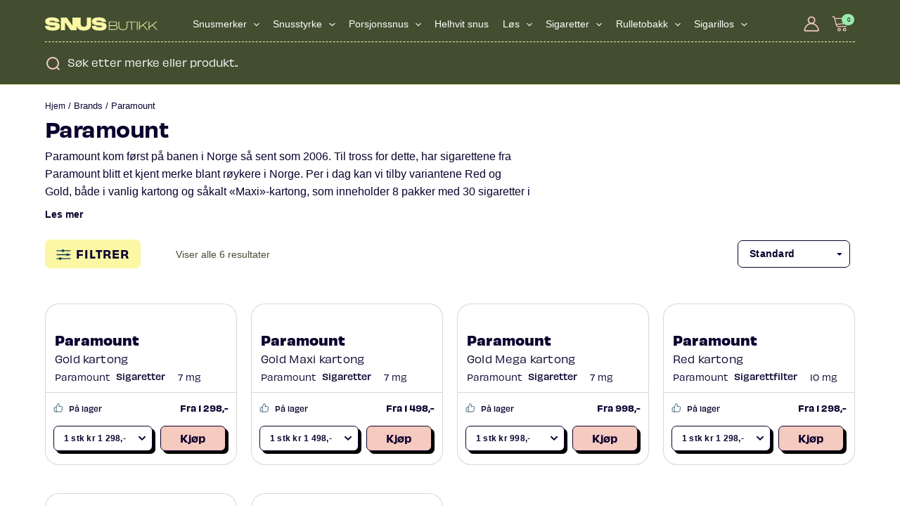

--- FILE ---
content_type: application/javascript; charset=utf-8
request_url: https://snusbutikk.no/content/cache/min/1/on-site-messaging/v1/vipps-osm.js?ver=1759907272
body_size: 22066
content:
"use strict";(()=>{var vs=Object.create,ct=Object.freeze,q=Object.defineProperty;var bs=Object.getOwnPropertyDescriptor;var ht=(o,e)=>(e=Symbol[o])?e:Symbol.for("Symbol."+o),R=o=>{throw TypeError(o)};var ft=(o,e,t)=>e in o?q(o,e,{enumerable:!0,configurable:!0,writable:!0,value:t}):o[e]=t;var pt=(o,e)=>q(o,"name",{value:e,configurable:!0});var le=(o,e)=>{for(var t in e)q(o,t,{get:e[t],enumerable:!0})};var ce=o=>{var e;return[,,,vs((e=o==null?void 0:o[ht("metadata")])!=null?e:null)]},ut=["class","method","getter","setter","accessor","field","value","get","set"],z=o=>o!==void 0&&typeof o!="function"?R("Function expected"):o,ys=(o,e,t,s,r)=>({kind:ut[o],name:e,metadata:s,addInitializer:i=>t._?R("Already initialized"):r.push(z(i||null))}),$s=(o,e)=>ft(e,ht("metadata"),o[3]),y=(o,e,t,s)=>{for(var r=0,i=o[e>>1],n=i&&i.length;r<n;r++)e&1?i[r].call(t):s=i[r].call(t,s);return s},w=(o,e,t,s,r,i)=>{var n,l,a,d,f,p=e&7,_=!!(e&8),v=!!(e&16),S=p>3?o.length+1:p?_?1:2:0,at=ut[p+5],lt=p>3&&(o[S-1]=[]),gs=o[S]||(o[S]=[]),A=p&&(!v&&!_&&(r=r.prototype),p<5&&(p>3||!v)&&bs(p<4?r:{get[t](){return dt(this,i)},set[t](x){return mt(this,i,x)}},t));p?v&&p<4&&pt(i,(p>2?"set ":p>1?"get ":"")+t):pt(r,t);for(var Le=s.length-1;Le>=0;Le--)d=ys(p,t,a={},o[3],gs),p&&(d.static=_,d.private=v,f=d.access={has:v?x=>_s(r,x):x=>t in x},p^3&&(f.get=v?x=>(p^1?dt:xs)(x,r,p^4?i:A.get):x=>x[t]),p>2&&(f.set=v?(x,Te)=>mt(x,r,Te,p^4?i:A.set):(x,Te)=>x[t]=Te)),l=(0,s[Le])(p?p<4?v?i:A[at]:p>4?void 0:{get:A.get,set:A.set}:r,d),a._=1,p^4||l===void 0?z(l)&&(p>4?lt.unshift(l):p?v?i=l:A[at]=l:r=l):typeof l!="object"||l===null?R("Object expected"):(z(n=l.get)&&(A.get=n),z(n=l.set)&&(A.set=n),z(n=l.init)&&lt.unshift(n));return p||$s(o,r),A&&q(r,t,A),v?p^4?i:A:r},Pe=(o,e,t)=>ft(o,typeof e!="symbol"?e+"":e,t),He=(o,e,t)=>e.has(o)||R("Cannot "+t),_s=(o,e)=>Object(e)!==e?R('Cannot use the "in" operator on this value'):o.has(e),dt=(o,e,t)=>(He(o,e,"read from private field"),t?t.call(o):e.get(o)),I=(o,e,t)=>e.has(o)?R("Cannot add the same private member more than once"):e instanceof WeakSet?e.add(o):e.set(o,t),mt=(o,e,t,s)=>(He(o,e,"write to private field"),s?s.call(o,t):e.set(o,t),t),xs=(o,e,t)=>(He(o,e,"access private method"),t);var c=(o,e)=>ct(q(o,"raw",{value:ct(e||o.slice())}));var pe=o=>(e,t)=>{t!==void 0?t.addInitializer(()=>{customElements.define(o,e)}):customElements.define(o,e)};var de=globalThis,me=de.ShadowRoot&&(de.ShadyCSS===void 0||de.ShadyCSS.nativeShadow)&&"adoptedStyleSheets"in Document.prototype&&"replace"in CSSStyleSheet.prototype,Fe=Symbol(),gt=new WeakMap,W=class{constructor(e,t,s){if(this._$cssResult$=!0,s!==Fe)throw Error("CSSResult is not constructable. Use `unsafeCSS` or `css` instead.");this.cssText=e,this.t=t}get styleSheet(){let e=this.o,t=this.t;if(me&&e===void 0){let s=t!==void 0&&t.length===1;s&&(e=gt.get(t)),e===void 0&&((this.o=e=new CSSStyleSheet).replaceSync(this.cssText),s&&gt.set(t,e))}return e}toString(){return this.cssText}},vt=o=>new W(typeof o=="string"?o:o+"",void 0,Fe),G=(o,...e)=>{let t=o.length===1?o[0]:e.reduce((s,r,i)=>s+(n=>{if(n._$cssResult$===!0)return n.cssText;if(typeof n=="number")return n;throw Error("Value passed to 'css' function must be a 'css' function result: "+n+". Use 'unsafeCSS' to pass non-literal values, but take care to ensure page security.")})(r)+o[i+1],o[0]);return new W(t,o,Fe)},bt=(o,e)=>{if(me)o.adoptedStyleSheets=e.map(t=>t instanceof CSSStyleSheet?t:t.styleSheet);else for(let t of e){let s=document.createElement("style"),r=de.litNonce;r!==void 0&&s.setAttribute("nonce",r),s.textContent=t.cssText,o.appendChild(s)}},Ve=me?o=>o:o=>o instanceof CSSStyleSheet?(e=>{let t="";for(let s of e.cssRules)t+=s.cssText;return vt(t)})(o):o;var{is:As,defineProperty:ws,getOwnPropertyDescriptor:Cs,getOwnPropertyNames:Es,getOwnPropertySymbols:ks,getPrototypeOf:Ss}=Object,M=globalThis,yt=M.trustedTypes,Ms=yt?yt.emptyScript:"",Ne=M.reactiveElementPolyfillSupport,K=(o,e)=>o,J={toAttribute(o,e){switch(e){case Boolean:o=o?Ms:null;break;case Object:case Array:o=o==null?o:JSON.stringify(o)}return o},fromAttribute(o,e){let t=o;switch(e){case Boolean:t=o!==null;break;case Number:t=o===null?null:Number(o);break;case Object:case Array:try{t=JSON.parse(o)}catch{t=null}}return t}},he=(o,e)=>!As(o,e),$t={attribute:!0,type:String,converter:J,reflect:!1,useDefault:!1,hasChanged:he},_t,xt;(_t=Symbol.metadata)!=null||(Symbol.metadata=Symbol("metadata")),(xt=M.litPropertyMetadata)!=null||(M.litPropertyMetadata=new WeakMap);var C=class extends HTMLElement{static addInitializer(e){var t;this._$Ei(),((t=this.l)!=null?t:this.l=[]).push(e)}static get observedAttributes(){return this.finalize(),this._$Eh&&[...this._$Eh.keys()]}static createProperty(e,t=$t){if(t.state&&(t.attribute=!1),this._$Ei(),this.prototype.hasOwnProperty(e)&&((t=Object.create(t)).wrapped=!0),this.elementProperties.set(e,t),!t.noAccessor){let s=Symbol(),r=this.getPropertyDescriptor(e,s,t);r!==void 0&&ws(this.prototype,e,r)}}static getPropertyDescriptor(e,t,s){var n;let{get:r,set:i}=(n=Cs(this.prototype,e))!=null?n:{get(){return this[t]},set(l){this[t]=l}};return{get:r,set(l){let a=r==null?void 0:r.call(this);i==null||i.call(this,l),this.requestUpdate(e,a,s)},configurable:!0,enumerable:!0}}static getPropertyOptions(e){var t;return(t=this.elementProperties.get(e))!=null?t:$t}static _$Ei(){if(this.hasOwnProperty(K("elementProperties")))return;let e=Ss(this);e.finalize(),e.l!==void 0&&(this.l=[...e.l]),this.elementProperties=new Map(e.elementProperties)}static finalize(){if(this.hasOwnProperty(K("finalized")))return;if(this.finalized=!0,this._$Ei(),this.hasOwnProperty(K("properties"))){let t=this.properties,s=[...Es(t),...ks(t)];for(let r of s)this.createProperty(r,t[r])}let e=this[Symbol.metadata];if(e!==null){let t=litPropertyMetadata.get(e);if(t!==void 0)for(let[s,r]of t)this.elementProperties.set(s,r)}this._$Eh=new Map;for(let[t,s]of this.elementProperties){let r=this._$Eu(t,s);r!==void 0&&this._$Eh.set(r,t)}this.elementStyles=this.finalizeStyles(this.styles)}static finalizeStyles(e){let t=[];if(Array.isArray(e)){let s=new Set(e.flat(1/0).reverse());for(let r of s)t.unshift(Ve(r))}else e!==void 0&&t.push(Ve(e));return t}static _$Eu(e,t){let s=t.attribute;return s===!1?void 0:typeof s=="string"?s:typeof e=="string"?e.toLowerCase():void 0}constructor(){super(),this._$Ep=void 0,this.isUpdatePending=!1,this.hasUpdated=!1,this._$Em=null,this._$Ev()}_$Ev(){var e;this._$ES=new Promise(t=>this.enableUpdating=t),this._$AL=new Map,this._$E_(),this.requestUpdate(),(e=this.constructor.l)==null||e.forEach(t=>t(this))}addController(e){var t,s;((t=this._$EO)!=null?t:this._$EO=new Set).add(e),this.renderRoot!==void 0&&this.isConnected&&((s=e.hostConnected)==null||s.call(e))}removeController(e){var t;(t=this._$EO)==null||t.delete(e)}_$E_(){let e=new Map,t=this.constructor.elementProperties;for(let s of t.keys())this.hasOwnProperty(s)&&(e.set(s,this[s]),delete this[s]);e.size>0&&(this._$Ep=e)}createRenderRoot(){var t;let e=(t=this.shadowRoot)!=null?t:this.attachShadow(this.constructor.shadowRootOptions);return bt(e,this.constructor.elementStyles),e}connectedCallback(){var e,t;(e=this.renderRoot)!=null||(this.renderRoot=this.createRenderRoot()),this.enableUpdating(!0),(t=this._$EO)==null||t.forEach(s=>{var r;return(r=s.hostConnected)==null?void 0:r.call(s)})}enableUpdating(e){}disconnectedCallback(){var e;(e=this._$EO)==null||e.forEach(t=>{var s;return(s=t.hostDisconnected)==null?void 0:s.call(t)})}attributeChangedCallback(e,t,s){this._$AK(e,s)}_$ET(e,t){var i;let s=this.constructor.elementProperties.get(e),r=this.constructor._$Eu(e,s);if(r!==void 0&&s.reflect===!0){let n=(((i=s.converter)==null?void 0:i.toAttribute)!==void 0?s.converter:J).toAttribute(t,s.type);this._$Em=e,n==null?this.removeAttribute(r):this.setAttribute(r,n),this._$Em=null}}_$AK(e,t){var i,n,l,a;let s=this.constructor,r=s._$Eh.get(e);if(r!==void 0&&this._$Em!==r){let d=s.getPropertyOptions(r),f=typeof d.converter=="function"?{fromAttribute:d.converter}:((i=d.converter)==null?void 0:i.fromAttribute)!==void 0?d.converter:J;this._$Em=r,this[r]=(a=(l=f.fromAttribute(t,d.type))!=null?l:(n=this._$Ej)==null?void 0:n.get(r))!=null?a:null,this._$Em=null}}requestUpdate(e,t,s){var r,i;if(e!==void 0){let n=this.constructor,l=this[e];if(s!=null||(s=n.getPropertyOptions(e)),!(((r=s.hasChanged)!=null?r:he)(l,t)||s.useDefault&&s.reflect&&l===((i=this._$Ej)==null?void 0:i.get(e))&&!this.hasAttribute(n._$Eu(e,s))))return;this.C(e,t,s)}this.isUpdatePending===!1&&(this._$ES=this._$EP())}C(e,t,{useDefault:s,reflect:r,wrapped:i},n){var l,a,d;s&&!((l=this._$Ej)!=null?l:this._$Ej=new Map).has(e)&&(this._$Ej.set(e,(a=n!=null?n:t)!=null?a:this[e]),i!==!0||n!==void 0)||(this._$AL.has(e)||(this.hasUpdated||s||(t=void 0),this._$AL.set(e,t)),r===!0&&this._$Em!==e&&((d=this._$Eq)!=null?d:this._$Eq=new Set).add(e))}async _$EP(){this.isUpdatePending=!0;try{await this._$ES}catch(t){Promise.reject(t)}let e=this.scheduleUpdate();return e!=null&&await e,!this.isUpdatePending}scheduleUpdate(){return this.performUpdate()}performUpdate(){var s,r;if(!this.isUpdatePending)return;if(!this.hasUpdated){if((s=this.renderRoot)!=null||(this.renderRoot=this.createRenderRoot()),this._$Ep){for(let[n,l]of this._$Ep)this[n]=l;this._$Ep=void 0}let i=this.constructor.elementProperties;if(i.size>0)for(let[n,l]of i){let{wrapped:a}=l,d=this[n];a!==!0||this._$AL.has(n)||d===void 0||this.C(n,void 0,l,d)}}let e=!1,t=this._$AL;try{e=this.shouldUpdate(t),e?(this.willUpdate(t),(r=this._$EO)==null||r.forEach(i=>{var n;return(n=i.hostUpdate)==null?void 0:n.call(i)}),this.update(t)):this._$EM()}catch(i){throw e=!1,this._$EM(),i}e&&this._$AE(t)}willUpdate(e){}_$AE(e){var t;(t=this._$EO)==null||t.forEach(s=>{var r;return(r=s.hostUpdated)==null?void 0:r.call(s)}),this.hasUpdated||(this.hasUpdated=!0,this.firstUpdated(e)),this.updated(e)}_$EM(){this._$AL=new Map,this.isUpdatePending=!1}get updateComplete(){return this.getUpdateComplete()}getUpdateComplete(){return this._$ES}shouldUpdate(e){return!0}update(e){this._$Eq&&(this._$Eq=this._$Eq.forEach(t=>this._$ET(t,this[t]))),this._$EM()}updated(e){}firstUpdated(e){}},At;C.elementStyles=[],C.shadowRootOptions={mode:"open"},C[K("elementProperties")]=new Map,C[K("finalized")]=new Map,Ne==null||Ne({ReactiveElement:C}),((At=M.reactiveElementVersions)!=null?At:M.reactiveElementVersions=[]).push("2.1.0");var Ls={attribute:!0,type:String,converter:J,reflect:!1,hasChanged:he},Ts=(o=Ls,e,t)=>{let{kind:s,metadata:r}=t,i=globalThis.litPropertyMetadata.get(r);if(i===void 0&&globalThis.litPropertyMetadata.set(r,i=new Map),s==="setter"&&((o=Object.create(o)).wrapped=!0),i.set(t.name,o),s==="accessor"){let{name:n}=t;return{set(l){let a=e.get.call(this);e.set.call(this,l),this.requestUpdate(n,a,o)},init(l){return l!==void 0&&this.C(n,void 0,o,l),l}}}if(s==="setter"){let{name:n}=t;return function(l){let a=this[n];e.call(this,l),this.requestUpdate(n,a,o)}}throw Error("Unsupported decorator location: "+s)};function O(o){return(e,t)=>typeof t=="object"?Ts(o,e,t):((s,r,i)=>{let n=r.hasOwnProperty(i);return r.constructor.createProperty(i,s),n?Object.getOwnPropertyDescriptor(r,i):void 0})(o,e,t)}var T=(o,e,t)=>(t.configurable=!0,t.enumerable=!0,Reflect.decorate&&typeof e!="object"&&Object.defineProperty(o,e,t),t);function wt(o,e){return(t,s,r)=>{let i=n=>{var l,a;return(a=(l=n.renderRoot)==null?void 0:l.querySelector(o))!=null?a:null};if(e){let{get:n,set:l}=typeof s=="object"?t:r!=null?r:(()=>{let a=Symbol();return{get(){return this[a]},set(d){this[a]=d}}})();return T(t,s,{get(){let a=n.call(this);return a===void 0&&(a=i(this),(a!==null||this.hasUpdated)&&l.call(this,a)),a}})}return T(t,s,{get(){return i(this)}})}}var fe="no",Ct=["dk","en","fi","sv"],Et=["dk","en","fi","no","sv"];var X=globalThis,ue=X.trustedTypes,kt=ue?ue.createPolicy("lit-html",{createHTML:o=>o}):void 0,Ue="$lit$",E="lit$".concat(Math.random().toFixed(9).slice(2),"$"),Re="?"+E,Ps="<".concat(Re,">"),F=document,Y=()=>F.createComment(""),ee=o=>o===null||typeof o!="object"&&typeof o!="function",Ie=Array.isArray,Ft=o=>Ie(o)||typeof(o==null?void 0:o[Symbol.iterator])=="function",Be="[ 	\n\f\r]",Q=/<(?:(!--|\/[^a-zA-Z])|(\/?[a-zA-Z][^>\s]*)|(\/?$))/g,St=/-->/g,Mt=/>/g,P=RegExp(">|".concat(Be,"(?:([^\\s\"'>=/]+)(").concat(Be,"*=").concat(Be,"*(?:[^ 	\n\f\r\"'`<>=]|(\"|')|))|$)"),"g"),Lt=/'/g,Tt=/"/g,Vt=/^(?:script|style|textarea|title)$/i,Oe=o=>(e,...t)=>({_$litType$:o,strings:e,values:t}),m=Oe(1),Dr=Oe(2),Ur=Oe(3),V=Symbol.for("lit-noChange"),u=Symbol.for("lit-nothing"),Pt=new WeakMap,H=F.createTreeWalker(F,129);function Nt(o,e){if(!Ie(o)||!o.hasOwnProperty("raw"))throw Error("invalid template strings array");return kt!==void 0?kt.createHTML(e):e}var Bt=(o,e)=>{let t=o.length-1,s=[],r,i=e===2?"<svg>":e===3?"<math>":"",n=Q;for(let l=0;l<t;l++){let a=o[l],d,f,p=-1,_=0;for(;_<a.length&&(n.lastIndex=_,f=n.exec(a),f!==null);)_=n.lastIndex,n===Q?f[1]==="!--"?n=St:f[1]!==void 0?n=Mt:f[2]!==void 0?(Vt.test(f[2])&&(r=RegExp("</"+f[2],"g")),n=P):f[3]!==void 0&&(n=P):n===P?f[0]===">"?(n=r!=null?r:Q,p=-1):f[1]===void 0?p=-2:(p=n.lastIndex-f[2].length,d=f[1],n=f[3]===void 0?P:f[3]==='"'?Tt:Lt):n===Tt||n===Lt?n=P:n===St||n===Mt?n=Q:(n=P,r=void 0);let v=n===P&&o[l+1].startsWith("/>")?" ":"";i+=n===Q?a+Ps:p>=0?(s.push(d),a.slice(0,p)+Ue+a.slice(p)+E+v):a+E+(p===-2?l:v)}return[Nt(o,i+(o[t]||"<?>")+(e===2?"</svg>":e===3?"</math>":"")),s]},te=class o{constructor({strings:e,_$litType$:t},s){let r;this.parts=[];let i=0,n=0,l=e.length-1,a=this.parts,[d,f]=Bt(e,t);if(this.el=o.createElement(d,s),H.currentNode=this.el.content,t===2||t===3){let p=this.el.content.firstChild;p.replaceWith(...p.childNodes)}for(;(r=H.nextNode())!==null&&a.length<l;){if(r.nodeType===1){if(r.hasAttributes())for(let p of r.getAttributeNames())if(p.endsWith(Ue)){let _=f[n++],v=r.getAttribute(p).split(E),S=/([.?@])?(.*)/.exec(_);a.push({type:1,index:i,name:S[2],strings:v,ctor:S[1]==="."?ve:S[1]==="?"?be:S[1]==="@"?ye:B}),r.removeAttribute(p)}else p.startsWith(E)&&(a.push({type:6,index:i}),r.removeAttribute(p));if(Vt.test(r.tagName)){let p=r.textContent.split(E),_=p.length-1;if(_>0){r.textContent=ue?ue.emptyScript:"";for(let v=0;v<_;v++)r.append(p[v],Y()),H.nextNode(),a.push({type:2,index:++i});r.append(p[_],Y())}}}else if(r.nodeType===8)if(r.data===Re)a.push({type:2,index:i});else{let p=-1;for(;(p=r.data.indexOf(E,p+1))!==-1;)a.push({type:7,index:i}),p+=E.length-1}i++}}static createElement(e,t){let s=F.createElement("template");return s.innerHTML=e,s}};function N(o,e,t=o,s){var n,l,a;if(e===V)return e;let r=s!==void 0?(n=t._$Co)==null?void 0:n[s]:t._$Cl,i=ee(e)?void 0:e._$litDirective$;return(r==null?void 0:r.constructor)!==i&&((l=r==null?void 0:r._$AO)==null||l.call(r,!1),i===void 0?r=void 0:(r=new i(o),r._$AT(o,t,s)),s!==void 0?((a=t._$Co)!=null?a:t._$Co=[])[s]=r:t._$Cl=r),r!==void 0&&(e=N(o,r._$AS(o,e.values),r,s)),e}var ge=class{constructor(e,t){this._$AV=[],this._$AN=void 0,this._$AD=e,this._$AM=t}get parentNode(){return this._$AM.parentNode}get _$AU(){return this._$AM._$AU}u(e){var d;let{el:{content:t},parts:s}=this._$AD,r=((d=e==null?void 0:e.creationScope)!=null?d:F).importNode(t,!0);H.currentNode=r;let i=H.nextNode(),n=0,l=0,a=s[0];for(;a!==void 0;){if(n===a.index){let f;a.type===2?f=new Z(i,i.nextSibling,this,e):a.type===1?f=new a.ctor(i,a.name,a.strings,this,e):a.type===6&&(f=new $e(i,this,e)),this._$AV.push(f),a=s[++l]}n!==(a==null?void 0:a.index)&&(i=H.nextNode(),n++)}return H.currentNode=F,r}p(e){let t=0;for(let s of this._$AV)s!==void 0&&(s.strings!==void 0?(s._$AI(e,s,t),t+=s.strings.length-2):s._$AI(e[t])),t++}},Z=class o{get _$AU(){var e,t;return(t=(e=this._$AM)==null?void 0:e._$AU)!=null?t:this._$Cv}constructor(e,t,s,r){var i;this.type=2,this._$AH=u,this._$AN=void 0,this._$AA=e,this._$AB=t,this._$AM=s,this.options=r,this._$Cv=(i=r==null?void 0:r.isConnected)!=null?i:!0}get parentNode(){let e=this._$AA.parentNode,t=this._$AM;return t!==void 0&&(e==null?void 0:e.nodeType)===11&&(e=t.parentNode),e}get startNode(){return this._$AA}get endNode(){return this._$AB}_$AI(e,t=this){e=N(this,e,t),ee(e)?e===u||e==null||e===""?(this._$AH!==u&&this._$AR(),this._$AH=u):e!==this._$AH&&e!==V&&this._(e):e._$litType$!==void 0?this.$(e):e.nodeType!==void 0?this.T(e):Ft(e)?this.k(e):this._(e)}O(e){return this._$AA.parentNode.insertBefore(e,this._$AB)}T(e){this._$AH!==e&&(this._$AR(),this._$AH=this.O(e))}_(e){this._$AH!==u&&ee(this._$AH)?this._$AA.nextSibling.data=e:this.T(F.createTextNode(e)),this._$AH=e}$(e){var i;let{values:t,_$litType$:s}=e,r=typeof s=="number"?this._$AC(e):(s.el===void 0&&(s.el=te.createElement(Nt(s.h,s.h[0]),this.options)),s);if(((i=this._$AH)==null?void 0:i._$AD)===r)this._$AH.p(t);else{let n=new ge(r,this),l=n.u(this.options);n.p(t),this.T(l),this._$AH=n}}_$AC(e){let t=Pt.get(e.strings);return t===void 0&&Pt.set(e.strings,t=new te(e)),t}k(e){Ie(this._$AH)||(this._$AH=[],this._$AR());let t=this._$AH,s,r=0;for(let i of e)r===t.length?t.push(s=new o(this.O(Y()),this.O(Y()),this,this.options)):s=t[r],s._$AI(i),r++;r<t.length&&(this._$AR(s&&s._$AB.nextSibling,r),t.length=r)}_$AR(e=this._$AA.nextSibling,t){var s;for((s=this._$AP)==null?void 0:s.call(this,!1,!0,t);e&&e!==this._$AB;){let r=e.nextSibling;e.remove(),e=r}}setConnected(e){var t;this._$AM===void 0&&(this._$Cv=e,(t=this._$AP)==null||t.call(this,e))}},B=class{get tagName(){return this.element.tagName}get _$AU(){return this._$AM._$AU}constructor(e,t,s,r,i){this.type=1,this._$AH=u,this._$AN=void 0,this.element=e,this.name=t,this._$AM=r,this.options=i,s.length>2||s[0]!==""||s[1]!==""?(this._$AH=Array(s.length-1).fill(new String),this.strings=s):this._$AH=u}_$AI(e,t=this,s,r){let i=this.strings,n=!1;if(i===void 0)e=N(this,e,t,0),n=!ee(e)||e!==this._$AH&&e!==V,n&&(this._$AH=e);else{let l=e,a,d;for(e=i[0],a=0;a<i.length-1;a++)d=N(this,l[s+a],t,a),d===V&&(d=this._$AH[a]),n||(n=!ee(d)||d!==this._$AH[a]),d===u?e=u:e!==u&&(e+=(d!=null?d:"")+i[a+1]),this._$AH[a]=d}n&&!r&&this.j(e)}j(e){e===u?this.element.removeAttribute(this.name):this.element.setAttribute(this.name,e!=null?e:"")}},ve=class extends B{constructor(){super(...arguments),this.type=3}j(e){this.element[this.name]=e===u?void 0:e}},be=class extends B{constructor(){super(...arguments),this.type=4}j(e){this.element.toggleAttribute(this.name,!!e&&e!==u)}},ye=class extends B{constructor(e,t,s,r,i){super(e,t,s,r,i),this.type=5}_$AI(e,t=this){var n;if((e=(n=N(this,e,t,0))!=null?n:u)===V)return;let s=this._$AH,r=e===u&&s!==u||e.capture!==s.capture||e.once!==s.once||e.passive!==s.passive,i=e!==u&&(s===u||r);r&&this.element.removeEventListener(this.name,this,s),i&&this.element.addEventListener(this.name,this,e),this._$AH=e}handleEvent(e){var t,s;typeof this._$AH=="function"?this._$AH.call((s=(t=this.options)==null?void 0:t.host)!=null?s:this.element,e):this._$AH.handleEvent(e)}},$e=class{constructor(e,t,s){this.element=e,this.type=6,this._$AN=void 0,this._$AM=t,this.options=s}get _$AU(){return this._$AM._$AU}_$AI(e){N(this,e)}},Dt={M:Ue,P:E,A:Re,C:1,L:Bt,R:ge,D:Ft,V:N,I:Z,H:B,N:be,U:ye,B:ve,F:$e},De=X.litHtmlPolyfillSupport,Ht;De==null||De(te,Z),((Ht=X.litHtmlVersions)!=null?Ht:X.litHtmlVersions=[]).push("3.3.0");var Ut=(o,e,t)=>{var i,n;let s=(i=t==null?void 0:t.renderBefore)!=null?i:e,r=s._$litPart$;if(r===void 0){let l=(n=t==null?void 0:t.renderBefore)!=null?n:null;s._$litPart$=r=new Z(e.insertBefore(Y(),l),l,void 0,t!=null?t:{})}return r._$AI(o),r};var D=globalThis,L=class extends C{constructor(){super(...arguments),this.renderOptions={host:this},this._$Do=void 0}createRenderRoot(){var t,s;let e=super.createRenderRoot();return(s=(t=this.renderOptions).renderBefore)!=null||(t.renderBefore=e.firstChild),e}update(e){let t=this.render();this.hasUpdated||(this.renderOptions.isConnected=this.isConnected),super.update(e),this._$Do=Ut(t,this.renderRoot,this.renderOptions)}connectedCallback(){var e;super.connectedCallback(),(e=this._$Do)==null||e.setConnected(!0)}disconnectedCallback(){var e;super.disconnectedCallback(),(e=this._$Do)==null||e.setConnected(!1)}render(){return V}},Rt;L._$litElement$=!0,L.finalized=!0,(Rt=D.litElementHydrateSupport)==null||Rt.call(D,{LitElement:L});var Ze=D.litElementPolyfillSupport;Ze==null||Ze({LitElement:L});var It;((It=D.litElementVersions)!=null?It:D.litElementVersions=[]).push("4.2.0");var oe=(o,e,t)=>{for(let s of e)if(s[0]===o)return(0,s[1])();return t==null?void 0:t()};var{I:oi}=Dt;var Ot=o=>o.strings===void 0;var Zt={ATTRIBUTE:1,CHILD:2,PROPERTY:3,BOOLEAN_ATTRIBUTE:4,EVENT:5,ELEMENT:6},je=o=>(...e)=>({_$litDirective$:o,values:e}),_e=class{constructor(e){}get _$AU(){return this._$AM._$AU}_$AT(e,t,s){this._$Ct=e,this._$AM=t,this._$Ci=s}_$AS(e,t){return this.update(e,t)}update(e,t){return this.render(...t)}};var se=(o,e)=>{var s;let t=o._$AN;if(t===void 0)return!1;for(let r of t)(s=r._$AO)==null||s.call(r,e,!1),se(r,e);return!0},xe=o=>{let e,t;do{if((e=o._$AM)===void 0)break;t=e._$AN,t.delete(o),o=e}while((t==null?void 0:t.size)===0)},jt=o=>{for(let e;e=o._$AM;o=e){let t=e._$AN;if(t===void 0)e._$AN=t=new Set;else if(t.has(o))break;t.add(o),Vs(e)}};function Hs(o){this._$AN!==void 0?(xe(this),this._$AM=o,jt(this)):this._$AM=o}function Fs(o,e=!1,t=0){let s=this._$AH,r=this._$AN;if(r!==void 0&&r.size!==0)if(e)if(Array.isArray(s))for(let i=t;i<s.length;i++)se(s[i],!1),xe(s[i]);else s!=null&&(se(s,!1),xe(s));else se(this,o)}var Vs=o=>{var e,t;o.type==Zt.CHILD&&((e=o._$AP)!=null||(o._$AP=Fs),(t=o._$AQ)!=null||(o._$AQ=Hs))},Ae=class extends _e{constructor(){super(...arguments),this._$AN=void 0}_$AT(e,t,s){super._$AT(e,t,s),jt(this),this.isConnected=e._$AU}_$AO(e,t=!0){var s,r;e!==this.isConnected&&(this.isConnected=e,e?(s=this.reconnected)==null||s.call(this):(r=this.disconnected)==null||r.call(this)),t&&(se(this,e),xe(this))}setValue(e){if(Ot(this._$Ct))this._$Ct._$AI(e,this);else{let t=[...this._$Ct._$AH];t[this._$Ci]=e,this._$Ct._$AI(t,this,0)}}disconnected(){}reconnected(){}};var ze=new WeakMap,zt=je(class extends Ae{render(o){return u}update(o,[e]){var s;let t=e!==this.G;return t&&this.G!==void 0&&this.rt(void 0),(t||this.lt!==this.ct)&&(this.G=e,this.ht=(s=o.options)==null?void 0:s.host,this.rt(this.ct=o.element)),u}rt(o){var e;if(this.isConnected||(o=void 0),typeof this.G=="function"){let t=(e=this.ht)!=null?e:globalThis,s=ze.get(t);s===void 0&&(s=new WeakMap,ze.set(t,s)),s.get(this.G)!==void 0&&this.G.call(this.ht,void 0),s.set(this.G,o),o!==void 0&&this.G.call(this.ht,o)}else this.G.value=o}get lt(){var o,e,t;return typeof this.G=="function"?(e=ze.get((o=this.ht)!=null?o:globalThis))==null?void 0:e.get(this.G):(t=this.G)==null?void 0:t.value}disconnected(){this.lt===this.ct&&this.rt(void 0)}reconnected(){this.rt(this.ct)}});var re="lit-localize-status";var Ns=(o,...e)=>({strTag:!0,strings:o,values:e}),g=Ns,qt=o=>typeof o!="string"&&"strTag"in o,we=(o,e,t)=>{let s=o[0];for(let r=1;r<o.length;r++)s+=e[t?t[r-1]:r-1],s+=o[r];return s};var ie=o=>qt(o)?we(o.strings,o.values):o;var h=ie,Wt=!1;function qe(o){if(Wt)throw new Error("lit-localize can only be configured once");h=o,Wt=!0}var We=class{constructor(e){this.__litLocalizeEventHandler=t=>{t.detail.status==="ready"&&this.host.requestUpdate()},this.host=e}hostConnected(){window.addEventListener(re,this.__litLocalizeEventHandler)}hostDisconnected(){window.removeEventListener(re,this.__litLocalizeEventHandler)}},Bs=o=>o.addController(new We(o)),Gt=Bs;var Kt=()=>(o,e)=>(o.addInitializer(Gt),o);var ne=class{constructor(){this.settled=!1,this.promise=new Promise((e,t)=>{this._resolve=e,this._reject=t})}resolve(e){this.settled=!0,this._resolve(e)}reject(e){this.settled=!0,this._reject(e)}};var k=[];for(let o=0;o<256;o++)k[o]=(o>>4&15).toString(16)+(o&15).toString(16);function Jt(o){let e=0,t=8997,s=0,r=33826,i=0,n=40164,l=0,a=52210;for(let d=0;d<o.length;d++)t^=o.charCodeAt(d),e=t*435,s=r*435,i=n*435,l=a*435,i+=t<<8,l+=r<<8,s+=e>>>16,t=e&65535,i+=s>>>16,r=s&65535,a=l+(i>>>16)&65535,n=i&65535;return k[a>>8]+k[a&255]+k[n>>8]+k[n&255]+k[r>>8]+k[r&255]+k[t>>8]+k[t&255]}var Ds="",Us="h",Rs="s";function Qt(o,e){return(e?Us:Rs)+Jt(typeof o=="string"?o:o.join(Ds))}var Xt=new WeakMap,Yt=new Map;function eo(o,e,t){var s;if(o){let r=(s=t==null?void 0:t.id)!=null?s:Is(e),i=o[r];if(i){if(typeof i=="string")return i;if("strTag"in i)return we(i.strings,e.values,i.values);{let n=Xt.get(i);return n===void 0&&(n=i.values,Xt.set(i,n)),{...i,values:n.map(l=>e.values[l])}}}}return ie(e)}function Is(o){let e=typeof o=="string"?o:o.strings,t=Yt.get(e);return t===void 0&&(t=Qt(e,typeof o!="string"&&!("strTag"in o)),Yt.set(e,t)),t}function Ge(o){window.dispatchEvent(new CustomEvent(re,{detail:o}))}var Ee="",ae,to,ke,Ke,oo,U=new ne;U.resolve();var Ce=0,so=o=>(qe((e,t)=>eo(oo,e,t)),Ee=to=o.sourceLocale,ke=new Set(o.targetLocales),ke.add(o.sourceLocale),Ke=o.loadLocale,{getLocale:Os,setLocale:Zs}),Os=()=>Ee,Zs=o=>{if(o===(ae!=null?ae:Ee))return U.promise;if(!ke||!Ke)throw new Error("Internal error");if(!ke.has(o))throw new Error("Invalid locale code");Ce++;let e=Ce;return ae=o,U.settled&&(U=new ne),Ge({status:"loading",loadingLocale:o}),(o===to?Promise.resolve({templates:void 0}):Ke(o)).then(s=>{Ce===e&&(Ee=o,ae=void 0,oo=s.templates,Ge({status:"ready",readyLocale:o}),U.resolve())},s=>{Ce===e&&(Ge({status:"error",errorLocale:o,errorMessage:s.toString()}),U.reject(s))}),U.promise};var ro,Se=G(ro||(ro=c(["\n  .mobilepay-logo {\n    font-family: 'Paytype', 'SF Pro Text', Arial, sans-serif;\n    font-weight: 700;\n    margin-top: 3px;\n    color: var(--vm-osm-logo-color);\n  }\n\n  :host {\n    color: #161225;\n    display: inline-block;\n    font-family: 'Vipps', Arial, sans-serif;\n    font-style: normal;\n    font-weight: 400;\n    letter-spacing: normal;\n    max-width: 100%;\n    min-width: 15em;\n    text-rendering: optimizelegibility;\n    width: 30em;\n\n    --vm-osm-background-color: #ffffff;\n    --vm-osm-foreground-color: #161225;\n    --vm-osm-link-color: var(--vm-osm-brand-link-color);\n    --vm-osm-logo-color: var(--vm-osm-brand-color);\n    --vm-osm-msg-border: 0.125em solid #efeef3;\n\n    --vm-osm-color-orange: #ff5b24;\n    --vm-osm-color-white: #ffffff;\n    --vm-osm-color-dark: #161225;\n    --vm-osm-color-purple: #722ac9;\n    --vm-osm-color-orange-light: #fff4ec;\n    --vm-osm-color-gray-light: #f6f6f9;\n    --vm-osm-color-purple-light: #f1ebff;\n    --vm-osm-color-blue-light: #eff2ff;\n    --vm-osm-color-blue: #5a78ff;\n\n    --vm-osm-brand-color: var(--vm-osm-color-orange);\n    --vm-osm-brand-color-light: var(--vm-osm-color-orange-light);\n    --vm-osm-brand-link-color: var(--vm-osm-color-purple);\n    --vm-osm-brand-close-bg: var(--vm-osm-color-purple-light);\n    --vm-osm-brand-close-fg: var(--vm-osm-color-purple);\n\n    --vm-osm-filled-bg: var(--vm-osm-brand-color);\n    --vm-osm-filled-fg: var(--vm-osm-color-white);\n    --vm-osm-filled-link: var(--vm-osm-color-white);\n    --vm-osm-filled-logo: var(--vm-osm-color-white);\n    --vm-osm-filled-border: none;\n\n    --vm-osm-light-bg: var(--vm-osm-brand-color-light);\n    --vm-osm-light-fg: var(--vm-osm-color-dark);\n    --vm-osm-light-link: var(--vm-osm-brand-link-color);\n    --vm-osm-light-logo: var(--vm-osm-brand-color);\n    --vm-osm-light-border: none;\n\n    --vm-osm-gray-bg: var(--vm-osm-color-gray-light);\n    --vm-osm-gray-fg: var(--vm-osm-color-dark);\n    --vm-osm-gray-link: var(--vm-osm-brand-link-color);\n    --vm-osm-gray-logo: var(--vm-osm-brand-color);\n    --vm-osm-gray-border: none;\n\n    --vm-osm-purple-bg: var(--vm-osm-color-purple-light);\n    --vm-osm-purple-fg: var(--vm-osm-color-dark);\n    --vm-osm-purple-link: var(--vm-osm-brand-link-color);\n    --vm-osm-purple-logo: var(--vm-osm-brand-color);\n    --vm-osm-purple-border: none;\n  }\n\n  :host([brand='mobilepay']) {\n    --vm-osm-brand-color: var(--vm-osm-color-blue);\n    --vm-osm-brand-color-light: var(--vm-osm-color-blue-light);\n    --vm-osm-brand-link-color: var(--vm-osm-color-blue);\n    --vm-osm-brand-close-bg: var(--vm-osm-color-white);\n    --vm-osm-brand-close-fg: var(--vm-osm-color-blue);\n  }\n\n  :host([variant='filled']),\n  :host([variant='orange']) {\n    --vm-osm-background-color: var(--vm-osm-filled-bg);\n    --vm-osm-foreground-color: var(--vm-osm-filled-fg);\n    --vm-osm-link-color: var(--vm-osm-filled-link);\n    --vm-osm-logo-color: var(--vm-osm-filled-logo);\n    --vm-osm-msg-border: var(--vm-osm-filled-border);\n  }\n\n  :host([variant='light']),\n  :host([variant='light-orange']) {\n    --vm-osm-background-color: var(--vm-osm-light-bg);\n    --vm-osm-foreground-color: var(--vm-osm-light-fg);\n    --vm-osm-link-color: var(--vm-osm-light-link);\n    --vm-osm-logo-color: var(--vm-osm-light-logo);\n    --vm-osm-msg-border: var(--vm-osm-light-border);\n  }\n\n  :host([variant='gray']) {\n    --vm-osm-background-color: var(--vm-osm-gray-bg);\n    --vm-osm-foreground-color: var(--vm-osm-gray-fg);\n    --vm-osm-link-color: var(--vm-osm-gray-link);\n    --vm-osm-logo-color: var(--vm-osm-gray-logo);\n    --vm-osm-msg-border: var(--vm-osm-gray-border);\n  }\n\n  :host([variant='purple']) {\n    --vm-osm-background-color: var(--vm-osm-purple-bg);\n    --vm-osm-foreground-color: var(--vm-osm-purple-fg);\n    --vm-osm-link-color: var(--vm-osm-purple-link);\n    --vm-osm-logo-color: var(--vm-osm-purple-logo);\n    --vm-osm-msg-border: var(--vm-osm-purple-border);\n  }\n\n  .message {\n    background-color: var(--vm-osm-background-color);\n    color: var(--vm-osm-foreground-color);\n    border-radius: 0.9375em;\n    box-sizing: border-box;\n    font-size: 0.875em;\n    line-height: 1.5em;\n    padding: 0.65em 1em 1em;\n    text-align: left;\n    border: var(--vm-osm-msg-border);\n  }\n\n  .title {\n    margin: 0;\n    padding: 0;\n  }\n\n  .title > * {\n    vertical-align: middle;\n  }\n\n  .title > b {\n    font-weight: 700;\n  }\n\n  .description {\n    align-items: center;\n    display: flex;\n    flex-direction: row;\n    flex-wrap: wrap;\n    justify-content: space-between;\n    margin: 0;\n    padding: 0;\n  }\n\n  .read-more-button {\n    /** Safari will override font properties for buttons unless specified */\n    font-family: 'Vipps', Arial, sans-serif;\n    font-size: 1em;\n    font-style: normal;\n    font-weight: 400;\n    line-height: 1.5em;\n\n    background: none;\n    border: 0;\n    color: var(--vm-osm-link-color);\n    cursor: pointer;\n    padding: 0;\n\n    /** Safari does not recognize text-decoration correctly, so each have to be specified separately  **/\n    text-decoration-style: solid;\n    text-decoration-color: currentColor;\n    text-decoration-thickness: 0.055em;\n    text-decoration-line: underline;\n  }\n\n  .message .vipps-logo {\n    width: 3.286em;\n    height: 1.143em;\n    fill: var(--vm-osm-logo-color);\n  }\n\n  .link-icon {\n    fill: currentColor;\n    height: 0.45em;\n    margin-left: 0.35em;\n    width: 0.45em;\n  }\n\n  .popup {\n    padding: 0;\n    margin: 0;\n    width: 100%;\n    height: 100%;\n    background: var(--vm-osm-brand-color-light);\n    color: var(--vm-osm-color-dark);\n    font-family: 'Vipps', Arial, sans-serif;\n    font-style: normal;\n    font-weight: 400;\n    letter-spacing: normal;\n    text-rendering: optimizelegibility;\n  }\n\n  .dialog {\n    background: var(--vm-osm-brand-color-light);\n    border-radius: 20px;\n    border: 0;\n    box-sizing: border-box;\n    font-size: 16px;\n    line-height: 24px;\n    margin: 60px auto;\n    max-width: 480px;\n    min-width: 320px;\n    padding: 32px 16px;\n    text-align: left;\n    width: calc(100% - 32px);\n  }\n\n  .dialog::backdrop {\n    background: #161225;\n    opacity: 0.6;\n  }\n\n  .dialog > header {\n    align-items: center;\n    display: flex;\n    flex-direction: row;\n    justify-content: space-between;\n    margin: 0 0 16px 0;\n  }\n\n  .dialog > section {\n    margin: 16px 0;\n  }\n\n  .dialog > footer {\n    margin: 16px 0 0 0;\n  }\n\n  .dialog p {\n    padding: 0;\n    margin: 0;\n  }\n\n  .dialog-title {\n    font-size: 24px;\n    font-weight: 500;\n    line-height: 32px;\n    margin: 0;\n    padding: 0;\n    display: inline-flex;\n    align-items: center;\n    gap: 0.5rem;\n  }\n\n  .dialog-title .mobilepay-logo {\n    color: var(--vm-osm-brand-color);\n  }\n\n  .vipps-logo {\n    fill: #ff5b24;\n    width: 84px;\n    height: 32px;\n  }\n\n  .list {\n    margin: 0;\n    padding: 16px;\n  }\n\n  .list > li {\n    align-items: center;\n    column-gap: 8px;\n    display: grid;\n    grid-template-columns: 1fr 5fr;\n    margin-bottom: 8px;\n  }\n\n  .list > li:last-of-type {\n    margin-bottom: 0;\n  }\n\n  .list > li > svg {\n    width: 64px;\n    height: 64px;\n  }\n\n  .close-button {\n    align-self: flex-start;\n    background: var(--vm-osm-brand-close-bg);\n    border-radius: 50%;\n    border: 1px solid transparent;\n    cursor: pointer;\n    height: 30px;\n    line-height: 1;\n    margin-left: 8px;\n    outline: none;\n    padding: 6px;\n    text-decoration: none;\n    transition:\n      background 100ms ease-in-out 0s,\n      color 100ms ease-in-out 0s,\n      box-shadow 100ms ease-in-out 0s;\n    width: 30px;\n  }\n\n  .close-button:focus {\n    box-shadow:\n      0 0 0 1px #ffffff,\n      0 0 0 4px rgba(67, 47, 255, 0.6);\n  }\n\n  .close-icon {\n    fill: var(--vm-osm-brand-close-fg);\n    height: 16px;\n    vertical-align: 2px;\n    width: 16px;\n  }\n\n  .primary-button {\n    /** Safari will override font properties for buttons unless specified */\n    font-family: 'Vipps', Arial, sans-serif;\n    font-style: normal;\n    font-size: 18px;\n    font-weight: 500;\n    line-height: 22px;\n\n    background: var(--vm-osm-brand-color);\n    border-radius: 50px;\n    border: 1px solid transparent;\n    color: var(--vm-osm-color-white);\n    cursor: pointer;\n    min-height: 40px;\n    outline: none;\n    padding: 0 24px;\n    text-align: center;\n    text-decoration: none;\n    transition:\n      background 100ms ease-in-out,\n      color 100ms ease-in-out,\n      box-shadow 100ms ease-in-out;\n    width: 100%;\n  }\n\n  .primary-button:focus {\n    box-shadow:\n      0 0 0 1px #ffffff,\n      0 0 0 4px rgba(67, 47, 255, 0.6);\n  }\n"])));var io,Me=G(io||(io=c(["\n  @font-face {\n    font-family: 'Vipps';\n    font-style: normal;\n    font-weight: 400;\n    src:\n      local('Vipps Text-Web'),\n      local('Vipps Text-Web'),\n      url('https://designsystem.vipps.io/fonts/v1/VippsText-Regular-Web.woff2') format('woff2'),\n      url('https://designsystem.vipps.io/fonts/v1/VippsText-Regular-Web.woff') format('woff');\n  }\n\n  @font-face {\n    font-family: 'Vipps';\n    font-style: normal;\n    font-weight: 500;\n    src:\n      local('Vipps Text-Web Medium'),\n      local('Vipps Text-Web Medium'),\n      url('https://designsystem.vipps.io/fonts/v1/VippsText-Medium-Web.woff2') format('woff2'),\n      url('https://designsystem.vipps.io/fonts/v1/VippsText-Medium-Web.woff') format('woff');\n  }\n\n  @font-face {\n    font-family: 'Vipps';\n    font-style: normal;\n    font-weight: 700;\n    src:\n      local('Vipps Text-Web Bold'),\n      local('Vipps Text-Web Bold'),\n      url('https://designsystem.vipps.io/fonts/v1/VippsText-Bold-Web.woff2') format('woff2'),\n      url('https://designsystem.vipps.io/fonts/v1/VippsText-Bold-Web.woff') format('woff');\n  }\n\n  @font-face {\n    font-family: 'Paytype';\n    font-style: normal;\n    font-weight: 500;\n    src:\n      url('https://designsystem.vipps.io/fonts/v1/Paytype-Rg.woff2') format('woff2'),\n      url('https://designsystem.vipps.io/fonts/v1/Paytype-Rg.woff') format('woff');\n  }\n\n  @font-face {\n    font-family: 'Paytype';\n    font-style: normal;\n    font-weight: 700;\n    src:\n      url('https://designsystem.vipps.io/fonts/v1/Paytype-Bd.woff2') format('woff2'),\n      url('https://designsystem.vipps.io/fonts/v1/Paytype-Bd.woff') format('woff');\n  }\n"])));var Je=o=>"showModal"in o&&typeof o.showModal=="function"&&"close"in o&&typeof o.close=="function"&&"open"in o&&typeof o.open=="boolean",no=o=>{if(o&&!Je(o)){let e=o;e.hidden=!0}},ao=o=>{let e=window.open("","Betal med Vipps","toolbar=no,location=no,directories=no,status=no,menubar=no,scrollbars=yes,resizable=yes,width=600,height=600");if(!e)return;let t=document.createElement("style");t.innerHTML=Me.cssText,e.document.head.appendChild(t);let s=document.createElement("style");s.innerHTML=Se.cssText,e.document.head.appendChild(s);let r=document.createElement("meta");r.name="viewport",r.content="width=device-width, initial-scale=1.0, maximum-scale=1.0,user-scalable=0",e.document.head.appendChild(r);let i=document.createElement("div");i.className="dialog",i.innerHTML=o.innerHTML,e.document.body.className="popup",e.document.body.appendChild(i),e.document.querySelectorAll("button").forEach(n=>{n.addEventListener("click",()=>{e.close()})})};var js=(o,e="no")=>new Intl.NumberFormat("nb-NO",{style:"currency",currency:"NOK",maximumFractionDigits:0,currencyDisplay:e==="no"?"symbol":"code"}).format(o),lo=o=>{let e=Number(o&&o.replaceAll(/\s/g,""));return Number.isNaN(e)||e>1e8||e<=0?0:e},co=(o,e="no")=>{if(o===0)return"0";let t=o/100,s=Math.ceil(t/3);return js(s,e)};var Qe={};le(Qe,{templates:()=>zs});var po,mo,ho,fo,uo,go,zs={h0f02c0e3923fbe0c:m(po||(po=c(["<p>And remember: "," charges no fees when you pay online.</p>"])),0),h22543f3c6e7b2044:m(mo||(mo=c(["<span>later</span>"]))),h56211fca924f532e:m(ho||(ho=c(['Press <b class="bold">Pay later</b> in ',', and choose <b class="bold">Pay in three parts</b>'])),0),s011b96b74c19cec6:"The payment is withdrawn automatically 14 days after the items have shipped",s21aa0c8945fd66cf:"MobilePay",s2f5bf8b5091cca98:"Close",s39ef0b4a9b8d066b:"The payment is withdrawn automatically 14 days after the items have shipped",s70662079220730d7:"Buy now",s869c348c846b8e13:"Read more",s8c6dae885e8690ed:"Get the item before you pay",s9b094b73b72d5891:"Choose to pay later",s9dcfc74eed487b15:"Pay in 14 days with",s9f6b44ba247dc360:g(fo||(fo=c(["Three interest-free payments of ",""])),0),sa02057b2beef577b:"No fees. No interest.",sa753c3417caed6bc:"Get the items before you pay. No fees. No interest. No stress.",sadc6c7cfafb388b7:"Divide the payment in three with",se1b7d05e8cc6257c:g(uo||(uo=c([""," charges no fees when you pay online"])),0),seb747f696079fa46:"Choose card to pay with and complete purchase",sf5ff2a49f8363f08:"Here, you can pay with",sf85c611c819cdadf:g(go||(go=c(["Choose to pay with ","."])),0),sfd37f3a73506d203:"How to pay:",sfffe47e068717efb:"Pay with"};var Xe={};le(Xe,{templates:()=>qs});var vo,bo,yo,$o,_o,xo,qs={h0f02c0e3923fbe0c:m(vo||(vo=c(["<p>Og husk: "," tager ingen gebyrer, n\xE5r du betaler p\xE5 nettet.</p>"])),0),h22543f3c6e7b2044:m(bo||(bo=c(["<span>senere</span>"]))),h56211fca924f532e:m(yo||(yo=c(['Tryk p\xE5 <b class="bold">Betal senere</b> i ',', og v\xE6lg\n                          <b class="bold">Betal i tre dele</b>'])),0),s011b96b74c19cec6:"Betalingen tr\xE6kkes automatisk p\xE5 dag 1, 30 og 60.",s21aa0c8945fd66cf:"MobilePay",s2f5bf8b5091cca98:"Lukk",s39ef0b4a9b8d066b:"Betalingen tr\xE6kkes automatisk 14 dage efter varerne er sendt",s70662079220730d7:"F\xE5 f\xF8rst",s869c348c846b8e13:"L\xE6s mere",s8c6dae885e8690ed:"F\xE5 varerne f\xF8r du betaler",s9b094b73b72d5891:"V\xE6lg at betale senere",s9dcfc74eed487b15:"Betal om 14 dage med",s9f6b44ba247dc360:g($o||($o=c(["Tre rentefrie betalinger p\xE5 ",""])),0),sa02057b2beef577b:"Ingen gebyrer. Ingen renter.",sa753c3417caed6bc:"F\xE5 varerne f\xF8r du betaler. Ingen gebyrer. Ingen renter. Ingen stress.",sadc6c7cfafb388b7:"Delt betalingen op i tre dele med",se1b7d05e8cc6257c:g(_o||(_o=c([""," tager ingen gebyrer, n\xE5r du betaler p\xE5 nettet"])),0),seb747f696079fa46:"V\xE6lg det kort, du vil betale med, og fuldf\xF8r k\xF8bet",sf5ff2a49f8363f08:"Her kan du betale med",sf85c611c819cdadf:g(xo||(xo=c(["V\xE6lg at betale med ","."])),0),sfd37f3a73506d203:"S\xE5dan betaler du:",sfffe47e068717efb:"Betal med"};var Ye={};le(Ye,{templates:()=>Ws});var Ao,wo,Co,Eo,ko,So,Ws={h0f02c0e3923fbe0c:m(Ao||(Ao=c(["<p>Huom. "," ei peri erillisi\xE4 kuluja verkkomaksuista.</p>"])),0),h22543f3c6e7b2044:m(wo||(wo=c(["<span>my\xF6hemmin</span>"]))),h56211fca924f532e:m(Co||(Co=c(['Paina <b class="bold">Maksa my\xF6hemmin</b> ',' ja valitse\n                          <b class="bold">Maksa kolmessa er\xE4ss\xE4</b>'])),0),s011b96b74c19cec6:"Maksu veloitetaan automaattisesti p\xE4ivin\xE4 1, 30 ja 60.",s21aa0c8945fd66cf:"MobilePaylla",s2f5bf8b5091cca98:"Sulje",s39ef0b4a9b8d066b:"Maksu veloitetaan automaattisesti 14 p\xE4iv\xE4n kuluttua tavaroiden l\xE4hett\xE4misest\xE4",s70662079220730d7:"Hanki ensin",s869c348c846b8e13:"Lue lis\xE4\xE4",s8c6dae885e8690ed:"Saat tavarat ennen maksamista",s9b094b73b72d5891:"Valitse maksu my\xF6hemmin",s9dcfc74eed487b15:"Maksa 14 p\xE4iv\xE4n kuluttua",s9f6b44ba247dc360:g(Eo||(Eo=c(["Kolme korkotonta maksua ",""])),0),sa02057b2beef577b:"Ei kuluja. Ei korkoja.",sa753c3417caed6bc:"Saat tavarat ennen maksamista. Ei kuluja. Ei korkoja. Ei stressi\xE4.",sadc6c7cfafb388b7:"Jaa maksu kolmeen er\xE4\xE4n",se1b7d05e8cc6257c:g(ko||(ko=c([""," ei peri erillisi\xE4 kuluja verkkomaksuista"])),0),seb747f696079fa46:"Valitse haluamasi maksukortti ja suorita ostos",sf5ff2a49f8363f08:"T\xE4\xE4ll\xE4 voit maksaa",sf85c611c819cdadf:g(So||(So=c(["Valitse maksutavaksi ","."])),0),sfd37f3a73506d203:"N\xE4in helppoa se on:",sfffe47e068717efb:"Maksa"};var et={};le(et,{templates:()=>Gs});var Mo,Lo,To,Po,Ho,Fo,Gs={h0f02c0e3923fbe0c:m(Mo||(Mo=c(["<p>Och kom ih\xE5g: "," tar inga avgifter n\xE4r du betalar online.</p>"])),0),h22543f3c6e7b2044:m(Lo||(Lo=c(["<span>senare</span>"]))),h56211fca924f532e:m(To||(To=c(['Tryck p\xE5 <b class="bold">Betala senare</b> i ',', och v\xE4lj\n                          <b class="bold">Betala i tre delar</b>'])),0),s011b96b74c19cec6:"Betalningen sker automatiskt dag 1, 30 och 60.",s21aa0c8945fd66cf:"MobilePay",s2f5bf8b5091cca98:"St\xE4ng",s39ef0b4a9b8d066b:"Betalningen sker automatiskt 14 dagar efter att varorna skickats",s70662079220730d7:"F\xE5 f\xF6rst",s869c348c846b8e13:"L\xE4s mer",s8c6dae885e8690ed:"F\xE5 varorna innan du betalar",s9b094b73b72d5891:"V\xE4lj att betala senare",s9dcfc74eed487b15:"Betala om 14 dagar med",s9f6b44ba247dc360:g(Po||(Po=c(["Tre r\xE4ntefria betalningar p\xE5 ",""])),0),sa02057b2beef577b:"Inga avgifter. Ingen r\xE4nta.",sa753c3417caed6bc:"F\xE5 varorna innan du betalar. Inga avgifter. Ingen r\xE4nta. Ingen stress.",sadc6c7cfafb388b7:"Dela betalningen i tre med",se1b7d05e8cc6257c:g(Ho||(Ho=c([""," tar inga avgifter n\xE4r du betalar online"])),0),seb747f696079fa46:"V\xE4lj kortet du vill betala med och slutf\xF6ra k\xF6pet",sf5ff2a49f8363f08:"H\xE4r kan du betala med",sf85c611c819cdadf:g(Fo||(Fo=c(["V\xE4lj att betala med ","."])),0),sfd37f3a73506d203:"S\xE5 h\xE4r betalar du:",sfffe47e068717efb:"Betala med"};var Ks={en:Qe,dk:Xe,fi:Ye,sv:et},{getLocale:wn,setLocale:Vo}=so({sourceLocale:fe,targetLocales:Ct,loadLocale:o=>Promise.resolve(Ks[o])}),No=o=>Et.includes(o);var Bo,Do=()=>m(Bo||(Bo=c(['<svg class="vipps-logo" role="img" aria-label="Vipps" xmlns="http://www.w3.org/2000/svg" viewBox="0 0 43 16">\n    <title>Vipps</title>\n    <path\n      d="m2.5677 4.9143 1.7831 5.2096L6.099 4.9143H8.162l-3.0768 7.727H3.5467L.4698 4.9143h2.0979ZM12.8121 11.4175c1.2936 0 2.0279-.6293 2.7272-1.5384.3846-.4895.8741-.5944 1.2237-.3147.3496.2798.3846.8042 0 1.2937-1.014 1.3286-2.3076 2.1328-3.9509 2.1328-1.7832 0-3.3565-.979-4.4404-2.6922-.3147-.4545-.2448-.944.1049-1.1888.3496-.2447.874-.1398 1.1887.3497.7692 1.1538 1.8182 1.9579 3.1468 1.9579Zm2.4125-4.3005c0 .6293-.4895 1.0489-1.0489 1.0489-.5594 0-1.0489-.4196-1.0489-1.049 0-.6293.4895-1.0488 1.0489-1.0488.5594 0 1.0489.4545 1.0489 1.0489ZM20.1545 4.9143v1.0489c.5244-.7343 1.3286-1.2587 2.5174-1.2587 1.5034 0 3.2516 1.2587 3.2516 3.9509 0 2.8321-1.6783 4.1956-3.4265 4.1956-.909 0-1.7482-.3496-2.3775-1.2237v3.7062h-1.8881V4.9142h1.9231Zm0 3.846c0 1.5733.909 2.4125 1.923 2.4125.979 0 1.9579-.7692 1.9579-2.4125 0-1.6084-.9789-2.3776-1.9579-2.3776s-1.923.7343-1.923 2.3776ZM29.245 4.9143v1.0489c.5245-.7343 1.3287-1.2587 2.5174-1.2587 1.5035 0 3.2517 1.2587 3.2517 3.9509 0 2.8321-1.6783 4.1956-3.4265 4.1956-.909 0-1.7482-.3496-2.3775-1.2237v3.7062H27.322V4.9142h1.923Zm0 3.846c0 1.5733.9091 2.4125 1.923 2.4125.979 0 1.958-.7692 1.958-2.4125 0-1.6084-.979-2.3776-1.958-2.3776-1.0139 0-1.923.7343-1.923 2.3776ZM39.0349 4.7045c1.5734 0 2.6922.7342 3.1817 2.5523l-1.7132.2797c-.035-.909-.5944-1.2237-1.4335-1.2237-.6294 0-1.1189.2797-1.1189.7342 0 .3497.2448.6993.979.8392l1.2937.2447c1.2587.2448 1.958 1.084 1.958 2.2028 0 1.6782-1.5035 2.5173-2.937 2.5173-1.5035 0-3.1817-.7692-3.4265-2.6572l1.7133-.2797c.1049.979.6992 1.3286 1.6782 1.3286.7343 0 1.2238-.2797 1.2238-.7342 0-.4196-.2448-.7343-1.0489-.8741l-1.1888-.2098c-1.2587-.2448-2.0279-1.1189-2.0279-2.2377.0349-1.7482 1.6083-2.4824 2.867-2.4824Z"\n    />\n  </svg>'])));var Uo,Ro,Io=o=>o==="vipps"?m(Uo||(Uo=c(['<svg\n        role="presentation"\n        focusable="false"\n        aria-hidden="true"\n        xmlns="http://www.w3.org/2000/svg"\n        fill="none"\n        viewBox="0 0 64 64"\n      >\n        <circle cx="31.658" cy="31.9735" r="21.1052" fill="#EFEEF3" />\n        <g fill-rule="evenodd" clip-path="url(#vipps-swipe-illustration__clip-path)" clip-rule="evenodd">\n          <path\n            fill="#551488"\n            d="M44.037 14.8783a21.2224 21.2224 0 0 1 5.1653 5.3601H10.5527v-3.3501c0-1.1101.9-2.01 2.0101-2.01H44.037Z"\n          />\n          <path\n            fill="#F6F6F9"\n            d="M14.5725 17.5582c0 .5551-.4499 1.005-1.005 1.005-.555 0-1.005-.4499-1.005-1.005 0-.555.45-1.005 1.005-1.005.5551 0 1.005.45 1.005 1.005Zm3.015 0c0 .5551-.4499 1.005-1.005 1.005-.555 0-1.005-.4499-1.005-1.005 0-.555.45-1.005 1.005-1.005.5551 0 1.005.45 1.005 1.005Zm2.01 1.005c.5551 0 1.0051-.4499 1.0051-1.005 0-.555-.45-1.005-1.0051-1.005-.555 0-1.005.45-1.005 1.005 0 .5551.45 1.005 1.005 1.005Z"\n          />\n          <path\n            fill="#C9C6D7"\n            d="M44.0651 49.0485c5.2637-3.8314 8.6879-10.0374 8.6981-17.0437v-.0628c-.0063-4.3311-1.3172-8.3563-3.5608-11.7038H10.5527v26.8017c.0008 1.1095.9004 2.0086 2.0101 2.0086h31.5023Z"\n          />\n        </g>\n        <path\n          fill="#FF5B24"\n          d="M21.2725 33.6485c0-2.2202 1.7998-4.02 4.02-4.02h12.7301c2.2202 0 4.0201 1.7998 4.0201 4.02 0 2.2202-1.7998 4.0201-4.0201 4.0201H25.2925c-2.2202 0-4.02-1.7999-4.02-4.0201Z"\n        />\n        <path\n          fill="#FFD3BB"\n          fill-rule="evenodd"\n          d="M35.1308 52.7947a2.134 2.134 0 0 0-.358-.4344l-.3836-.3569c-1.7825-1.6585-1.839-4.463-.1247-6.1919l1.192-1.2021v-.9866a28.2807 28.2807 0 0 0-1.2253-8.1846l-.1606-.5278c-.3394-1.1151.2895-2.2942 1.4046-2.6336 1.1151-.3393 2.2942.2895 2.6336 1.4046l.1606.5278a32.5037 32.5037 0 0 1 1.2538 6.2989l.4328-.4364a1.6821 1.6821 0 0 1 1.218-.4995 1.6825 1.6825 0 0 1 1.187.5068 1.6825 1.6825 0 0 1 .4823 1.1815v.6332c0-.9325.7559-1.6885 1.6884-1.6885.9325 0 1.6885.756 1.6885 1.6885v.8442c0-.9325.7559-1.6884 1.6884-1.6884.9325 0 1.6884.7559 1.6884 1.6884v.3596c-3.1419 5.0562-8.3618 8.6865-14.4662 9.6972Z"\n          clip-rule="evenodd"\n        />\n        <defs>\n          <clipPath id="vipps-swipe-illustration__clip-path">\n            <path fill="#fff" d="M0 0h42.2105v34.1704H0z" transform="translate(10.5527 14.8783)" />\n          </clipPath>\n        </defs>\n      </svg> ']))):m(Ro||(Ro=c(['\n        <svg\n          role="presentation"\n          focusable="false"\n          aria-hidden="true"\n          width="64"\n          height="64"\n          viewBox="0 0 64 64"\n          fill="none"\n          xmlns="http://www.w3.org/2000/svg"\n        >\n          <path\n            d="M31.6578 53.3562C43.3139 53.3562 52.7631 43.9071 52.7631 32.251C52.7631 20.5949 43.3139 11.1458 31.6578 11.1458C20.0017 11.1458 10.5526 20.5949 10.5526 32.251C10.5526 43.9071 20.0017 53.3562 31.6578 53.3562Z"\n            fill="#EAE9EE"\n          />\n          <mask\n            id="mask0_299_51201"\n            style="mask-type:luminance"\n            maskUnits="userSpaceOnUse"\n            x="10"\n            y="15"\n            width="43"\n            height="35"\n          >\n            <path d="M52.8855 15.2212H10.7827V49.304H52.8855V15.2212Z" fill="white" />\n          </mask>\n          <g mask="url(#mask0_299_51201)">\n            <path\n              fill-rule="evenodd"\n              clip-rule="evenodd"\n              d="M44.1817 15.2212C46.1972 16.6838 47.9448 18.4946 49.3335 20.5671H10.7827V17.222C10.7827 16.1161 11.6817 15.2212 12.7877 15.2212H44.1817Z"\n              fill="#5A78FF"\n            />\n            <path\n              fill-rule="evenodd"\n              clip-rule="evenodd"\n              d="M14.7927 17.8952C14.7927 18.4482 14.3431 18.8977 13.7902 18.8977C13.2372 18.8977 12.7877 18.4482 12.7877 17.8952C12.7877 17.3422 13.2372 16.8927 13.7902 16.8927C14.3431 16.8927 14.7927 17.3422 14.7927 17.8952ZM17.8002 17.8952C17.8002 18.4482 17.3506 18.8977 16.7977 18.8977C16.2447 18.8977 15.7952 18.4482 15.7952 17.8952C15.7952 17.3422 16.2447 16.8927 16.7977 16.8927C17.3506 16.8927 17.8002 17.3422 17.8002 17.8952ZM19.8051 18.8977C20.3581 18.8977 20.8076 18.4482 20.8076 17.8952C20.8076 17.3422 20.3581 16.8927 19.8051 16.8927C19.2522 16.8927 18.8026 17.3422 18.8026 17.8952C18.8026 18.4482 19.2522 18.8977 19.8051 18.8977Z"\n              fill="#F0F0ED"\n            />\n            <path\n              fill-rule="evenodd"\n              clip-rule="evenodd"\n              d="M44.2091 49.304C49.4601 45.4819 52.8749 39.2917 52.8855 32.3038V32.2404C52.8792 27.9202 51.5706 23.906 49.3335 20.5671H10.7827V47.299C10.7827 48.4071 11.6817 49.304 12.7877 49.304H44.2091Z"\n              fill="#D1CED6"\n            />\n          </g>\n          <path\n            d="M21.4746 33.9436C21.4746 31.7297 23.2706 29.9336 25.4846 29.9336H38.1815C40.3954 29.9336 42.1915 31.7297 42.1915 33.9436C42.1915 36.1576 40.3954 37.9536 38.1815 37.9536H25.4846C23.2706 37.9536 21.4746 36.1576 21.4746 33.9436Z"\n            fill="#5A78FF"\n          />\n          <path\n            fill-rule="evenodd"\n            clip-rule="evenodd"\n            d="M35.2985 53.0396C35.1993 52.8814 35.0811 52.7357 34.9418 52.607L34.5598 52.2503C32.7828 50.5957 32.7258 47.7992 34.4353 46.0749L35.6235 44.8761V43.8926C35.6193 41.1257 35.2077 38.3757 34.4015 35.7291L34.2411 35.2036C33.9034 34.0914 34.5303 32.9158 35.6425 32.576C36.7548 32.2383 37.9303 32.8652 38.2701 33.9774L38.4305 34.5029C39.0552 36.5522 39.4731 38.6585 39.6821 40.7859L40.1105 40.3533C40.1105 40.3533 40.1274 40.3364 40.1358 40.328C40.2899 40.1781 40.4651 40.0641 40.6508 39.9861C40.8534 39.8995 41.075 39.8531 41.3093 39.8531C41.5435 39.8531 41.7651 39.9016 41.9678 39.9861C42.1408 40.0599 42.3033 40.1633 42.449 40.2963C42.4785 40.3237 42.508 40.3533 42.5355 40.3807C42.6748 40.5285 42.7845 40.6973 42.8605 40.8746C42.947 41.0772 42.9956 41.3009 42.9956 41.5352V42.1662C42.9956 41.2355 43.749 40.482 44.6798 40.482C45.6105 40.482 46.364 41.2355 46.364 42.1662V43.0083C46.364 42.0776 47.1174 41.3241 48.0482 41.3241C48.9789 41.3241 49.7324 42.0776 49.7324 43.0083V43.3671C46.5982 48.4113 41.3916 52.0308 35.3027 53.0396H35.2985Z"\n            fill="#FFCEB6"\n          />\n        </svg>\n      '])));var Oo,Zo=m(Oo||(Oo=c(['<svg\n  xmlns="http://www.w3.org/2000/svg"\n  viewBox="0 0 6 7"\n  class="link-icon"\n  role="presentation"\n  focusable="false"\n  aria-hidden="true"\n>\n  <path\n    fill-rule="evenodd"\n    d="M5.962.8086a.4983.4983 0 0 0-.1106-.1643A.4984.4984 0 0 0 5.5.5h-5a.5.5 0 0 0 0 1h3.7929L.1464 5.6464a.5.5 0 1 0 .7072.7072L5 2.207V6a.5.5 0 0 0 1 0V.997a.5007.5007 0 0 0-.038-.1884Z"\n    clip-rule="evenodd"\n  />\n</svg> '])));var jo,zo=m(jo||(jo=c(['<svg\n  xmlns="http://www.w3.org/2000/svg"\n  fill="none"\n  viewBox="0 0 64 65"\n  role="presentation"\n  focusable="false"\n  aria-hidden="true"\n>\n  <circle cx="31.658" cy="32.6314" r="21.1052" fill="#EFEEF3" />\n  <path fill="#FFD3BB" d="M21.9863 40.3141s2.9067 7.5835 13.8744 8.061l5.6933-9.4348" />\n  <circle cx="31.6574" cy="16.9941" r="7.1564" fill="#FFB992" />\n  <circle cx="27.1848" cy="23.7033" r="7.1564" fill="#551488" />\n  <path\n    fill="#722AC9"\n    fill-rule="evenodd"\n    d="M36.1301 30.8599c3.9524 0 7.1564-3.2041 7.1564-7.1565 0-3.9524-3.204-7.1564-7.1564-7.1564-3.7021 0-6.7476 2.8111-7.1185 6.4151-.9363.3479-1.6034 1.2494-1.6034 2.3068 0 1.3587 1.1013 2.46 2.46 2.46.1116 0 .2216-.0074.3293-.0218 1.2863 1.9023 3.4634 3.1528 5.9326 3.1528Z"\n    clip-rule="evenodd"\n  />\n  <path\n    fill="#FFB992"\n    fill-rule="evenodd"\n    d="M41.9302 29.3992c.9699-2.0743-.1163-4.5771-2.4063-4.5771-7.3971 0-13.3936 5.9965-13.3936 13.3936 0 .5071.0282 1.0077.083 1.5002l4.7786 10.2195c.265.5666 1.0708.5666 1.3357 0l9.6026-20.5362Z"\n    clip-rule="evenodd"\n  />\n  <path\n    fill="#FF985F"\n    fill-rule="evenodd"\n    d="M21.4028 29.3992c-.9699-2.0743.1164-4.5771 2.4063-4.5771 7.3971 0 13.3936 5.9965 13.3936 13.3936 0 .5071-.0282 1.0077-.083 1.5002l-4.7786 10.2195c-.265.5666-1.0708.5666-1.3357 0l-9.6026-20.5362Z"\n    clip-rule="evenodd"\n  />\n  <rect width="1.7891" height="7.3801" x="31.6572" y="22.3616" fill="#722AC9" rx=".8946" />\n  <path\n    fill="#FFD3BB"\n    d="M44.7258 39.1727c-3.9508-4.8702-1.1919-12.3947-1.161-12.479.525-1.3682-.1618-2.8984-1.5272-3.4233-1.3682-.5249-2.9039.162-3.4289 1.5301-.1087.2854-1.6821 4.4999-1.2517 9.3931-1.7022 1.7237-4.6752 5.8976-3.3822 13.1942l-.4796.4796 4.8032 4.8032c4.661-1.5437 8.6018-4.6681 11.1872-8.738l-4.7598-4.7599ZM18.4629 29.8032c0-1.3586 1.1014-2.46 2.46-2.46h4.4728c1.3586 0 2.46 1.1014 2.46 2.46 0 1.3583-1.1008 2.4595-2.459 2.46 1.3582.0006 2.459 1.1018 2.459 2.4601 0 1.3586-1.1014 2.46-2.46 2.46 1.3586 0 2.46 1.1014 2.46 2.46 0 1.3587-1.1014 2.46-2.46 2.46h-4.4728c-1.3586 0-2.46-1.1013-2.46-2.46 0-1.3586 1.1014-2.46 2.46-2.46-1.3586 0-2.46-1.1014-2.46-2.46 0-1.3583 1.1008-2.4595 2.459-2.4601-1.3582-.0005-2.459-1.1017-2.459-2.46Z"\n  />\n</svg>'])));var qo,Wo=m(qo||(qo=c(['<svg\n  xmlns="http://www.w3.org/2000/svg"\n  fill="currentcolor"\n  viewBox="0 0 24 24"\n  class="close-icon"\n  role="presentation"\n  focusable="false"\n  aria-hidden="true"\n>\n  <path\n    fill-rule="evenodd"\n    d="M19.707 5.707a1 1 0 0 0-1.414-1.414L12 10.586 5.707 4.293a1 1 0 0 0-1.414 1.414L10.586 12l-6.293 6.293a1 1 0 1 0 1.414 1.414L12 13.414l6.293 6.293a1 1 0 0 0 1.414-1.414L13.414 12l6.293-6.293z"\n    clip-rule="evenodd"\n  />\n</svg>'])));var Go,Ko,Jo=o=>o==="vipps"?m(Go||(Go=c(['<svg\n        xmlns="http://www.w3.org/2000/svg"\n        fill="none"\n        viewBox="0 0 64 65"\n        role="presentation"\n        focusable="false"\n        aria-hidden="true"\n      >\n        <circle cx="31.6604" cy="32.6314" r="21.1067" fill="#EFEEF3" />\n        <path\n          fill="#FFD3BB"\n          fill-rule="evenodd"\n          d="M26.8057 53.1772V36.6417h16.6742v13.479c-3.3723 2.2836-7.4402 3.6174-11.8197 3.6174-1.6706 0-3.2959-.1941-4.8545-.5609Z"\n          clip-rule="evenodd"\n        />\n        <path\n          fill="#FF5B24"\n          d="M22.7949 12.369c0-1.3988 1.134-2.5328 2.5328-2.5328h12.664c1.3988 0 2.5328 1.134 2.5328 2.5328v25.7502c0 1.3988-1.134 2.5328-2.5328 2.5328h-12.664c-1.3988 0-2.5328-1.134-2.5328-2.5328V12.369Z"\n        />\n        <path fill="#FF985F" d="M22.7949 13.8465h17.7296v22.7952H22.7949z" />\n        <path\n          fill="#fff"\n          d="M26.5938 19.9675c0-.9326.7559-1.6886 1.6885-1.6886h6.7541c.9326 0 1.6885.756 1.6885 1.6886v6.7541c0 .9325-.7559 1.6885-1.6885 1.6885h-6.7541c-.9326 0-1.6885-.756-1.6885-1.6885v-6.7541Z"\n        />\n        <path\n          fill="#551488"\n          fill-rule="evenodd"\n          d="M34.3608 20.7273a.6332.6332 0 0 1 .1267.8865l-3.166 4.2213a.6332.6332 0 0 1-.9543.0679l-1.6886-1.6886a.6332.6332 0 1 1 .8955-.8955l1.1723 1.1723 2.7279-3.6372a.6332.6332 0 0 1 .8865-.1267Z"\n          clip-rule="evenodd"\n        />\n        <path\n          fill="#FFD3BB"\n          fill-rule="evenodd"\n          d="M20.2627 25.033c0-1.2822 1.0395-2.3217 2.3217-2.3217h4.2214c1.2822 0 2.3217 1.0395 2.3217 2.3217 0 1.2823-1.0395 2.3218-2.3217 2.3218 1.2822 0 2.3217 1.0394 2.3217 2.3217 0 1.2823-1.0395 2.3217-2.3217 2.3217 1.2822 0 2.3217 1.0395 2.3217 2.3218 0 1.2822-1.0395 2.3217-2.3217 2.3217h-4.2214c-1.2822 0-2.3217-1.0395-2.3217-2.3217 0-1.2823 1.0395-2.3218 2.3217-2.3218-1.2822 0-2.3217-1.0394-2.3217-2.3217 0-1.2823 1.0395-2.3217 2.3217-2.3217-1.2822 0-2.3217-1.0395-2.3217-2.3218Zm17.9407 9.243c-2.6395 1.4274-4.4324 4.22-4.4324 7.4313h8.4426v-1.6507c.7594-.4632 1.2664-1.2994 1.2664-2.254v-4.3269c0-3.6719-2.9767-6.6486-6.6486-6.6486h-1.3719c-1.4571 0-2.6383 1.1812-2.6383 2.6383s1.1812 2.6384 2.6383 2.6384h1.3719c.7577 0 1.372.6142 1.372 1.3719v.8003Z"\n          clip-rule="evenodd"\n        />\n      </svg>']))):m(Ko||(Ko=c(['\n        <svg\n          width="64"\n          height="65"\n          viewBox="0 0 64 65"\n          fill="none"\n          xmlns="http://www.w3.org/2000/svg"\n          role="presentation"\n          focusable="false"\n          aria-hidden="true"\n        >\n          <path\n            d="M31.66 53.6755C43.3169 53.6755 52.7667 44.2257 52.7667 32.5689C52.7667 20.912 43.3169 11.4622 31.66 11.4622C20.0031 11.4622 10.5533 20.912 10.5533 32.5689C10.5533 44.2257 20.0031 53.6755 31.66 53.6755Z"\n            fill="#EAE9EE"\n          />\n          <path\n            fill-rule="evenodd"\n            clip-rule="evenodd"\n            d="M26.8139 53.1162V36.5812H43.4882V50.06C40.1153 52.3437 36.0481 53.6776 31.6684 53.6776C29.9989 53.6776 28.3716 53.4835 26.8139 53.1162Z"\n            fill="#FFCEB6"\n          />\n          <path\n            d="M22.8036 12.3086C22.8036 10.9092 23.9371 9.77576 25.3364 9.77576H38.0004C39.3998 9.77576 40.5332 10.9092 40.5332 12.3086V38.0587C40.5332 39.4581 39.3998 40.5915 38.0004 40.5915H25.3364C23.9371 40.5915 22.8036 39.4581 22.8036 38.0587V12.3086Z"\n            fill="#504678"\n          />\n          <path d="M40.5332 13.786H22.8036V36.5812H40.5332V13.786Z" fill="#5A78FF" />\n          <path\n            d="M26.6028 19.907C26.6028 18.9741 27.3585 18.2184 28.2914 18.2184H35.0455C35.9784 18.2184 36.734 18.9741 36.734 19.907V26.6611C36.734 27.594 35.9784 28.3496 35.0455 28.3496H28.2914C27.3585 28.3496 26.6028 27.594 26.6028 26.6611V19.907Z"\n            fill="#F0F0ED"\n          />\n          <path\n            fill-rule="evenodd"\n            clip-rule="evenodd"\n            d="M34.3701 20.6668C34.6487 20.8758 34.7057 21.2726 34.4967 21.5533L31.3307 25.7746C31.221 25.9224 31.0521 26.0131 30.8685 26.0258C30.6849 26.0385 30.5055 25.9709 30.3767 25.8422L28.6882 24.1536C28.4412 23.9067 28.4412 23.5057 28.6882 23.2587C28.9351 23.0118 29.3362 23.0118 29.5831 23.2587L30.7545 24.4301L33.4836 20.7934C33.6926 20.5127 34.0915 20.4579 34.3701 20.6668Z"\n            fill="#504678"\n          />\n          <path\n            fill-rule="evenodd"\n            clip-rule="evenodd"\n            d="M20.2708 24.9726C20.2708 23.6914 21.3114 22.6508 22.5926 22.6508H26.8139C28.0951 22.6508 29.1356 23.6914 29.1356 24.9726C29.1356 26.2537 28.0951 27.2943 26.8139 27.2943C28.0951 27.2943 29.1356 28.3348 29.1356 29.616C29.1356 30.8972 28.0951 31.9377 26.8139 31.9377C28.0951 31.9377 29.1356 32.9783 29.1356 34.2595C29.1356 35.5407 28.0951 36.5812 26.8139 36.5812H22.5926C21.3114 36.5812 20.2708 35.5407 20.2708 34.2595C20.2708 32.9783 21.3114 31.9377 22.5926 31.9377C21.3114 31.9377 20.2708 30.8972 20.2708 29.616C20.2708 28.3348 21.3114 27.2943 22.5926 27.2943C21.3114 27.2943 20.2708 26.2537 20.2708 24.9726ZM38.2115 34.2152C35.5711 35.642 33.7791 38.4344 33.7791 41.6468H42.2218V39.9963C42.9816 39.534 43.4882 38.6961 43.4882 37.7421V33.4152C43.4882 29.7427 40.5121 26.7666 36.8396 26.7666H35.4676C34.0113 26.7666 32.8293 27.9486 32.8293 29.4049C32.8293 30.8613 34.0113 32.0433 35.4676 32.0433H36.8396C37.5973 32.0433 38.2115 32.6575 38.2115 33.4152V34.2152Z"\n            fill="#FFCEB6"\n          />\n        </svg>\n      '])));var Qo,Xo=o=>m(Qo||(Qo=c(['<span class="mobilepay-logo">',"</span>"])),o("MobilePay"));var ls,cs,ps,ds,ms,hs,fs,b,tt,ot,st,rt,it,Yo,es,ts,os,ss,rs,is,ns,as;fs=[pe("vipps-badge"),Kt()];var $=class extends(hs=L,ms=[O()],ds=[O({type:String})],ps=[O({converter:lo})],cs=[O({attribute:"vipps-senere",type:Boolean})],ls=[wt("dialog")],hs){constructor(){super();I(this,tt,y(b,8,this,fe)),y(b,11,this);I(this,ot,y(b,12,this,"vipps")),y(b,15,this);I(this,st,y(b,16,this,0)),y(b,19,this);I(this,rt,y(b,20,this,!1)),y(b,23,this);I(this,it,y(b,24,this,null)),y(b,27,this);Pe(this,"isVippsSenereEnabled",!1);if(!document.head.querySelector("style[data-vipps-osm-fonts]")){let t=document.createElement("style");t.setAttribute("data-vipps-osm-fonts",""),t.innerHTML=Me.cssText,document.head.appendChild(t)}}get brandLogo(){return this.brand==="vipps"?Do:Xo}get brandName(){return this.brand==="vipps"?"Vipps":"MobilePay"}get fallbackUrl(){let t="https://";return this.language==="no"&&(t+="vipps.no"),this.language==="dk"&&(t+="mobilepay.dk"),this.language==="fi"&&(t+="mobilepay.fi"),this.language==="sv"&&(t+="vipps.se"),this.language==="en"&&(t+="vippsmobilepay.com"),t}willUpdate(t){t.has("language")&&No(this.language)&&Vo(this.language)}get type(){return!this.isVippsSenereEnabled||!this.isVippsSenere?"payment":this.amount>=3e5?"splitPayment":this.amount>=2e5?"zeroFees":"payLater"}openDialog(){if(!this.dialogElement){window.open(this.fallbackUrl,"_blank");return}if(!Je(this.dialogElement)){ao(this.dialogElement);return}this.dialogElement.showModal()}closeDialog(){var t;(t=this.dialogElement)==null||t.close()}render(){return m(as||(as=c(['\n      <dialog class="dialog" role="dialog" ','>\n        <header>\n          <h1 class="dialog-title">\n            <span>',"</span>\n            "," ",'\n          </h1>\n          <button class="close-button" type="button" aria-label="','" @click="','">\n            ',"\n          </button>\n        </header>\n        <section>\n          <p>\n            ",'\n          </p>\n          <ul class="list">\n            <li>\n              ',"\n              <span>","</span>\n            </li>\n            <li>\n              ","\n              <span>\n                ","\n              </span>\n            </li>\n            ","\n          </ul>\n          ",'\n        </section>\n        <footer>\n          <button class="primary-button" type="button" @click="','">','</button>\n        </footer>\n      </dialog>\n\n      <div class="message">\n        <p class="title">\n          <b\n            >',"</b\n          >&nbsp;",'\n        </p>\n        <p class="description">\n          <span>\n            ','\n          </span>\n          <button class="read-more-button" type="button" @click="','">\n            ',"","\n          </button>\n        </p>\n      </div>\n    "])),zt(no),this.type==="payment"?h("Betal med"):h("F\xE5 f\xF8rst"),this.brandLogo(h),this.type!=="payment"?h(m(Yo||(Yo=c(["<span>senere</span>"])))):u,h("Lukk"),this.closeDialog,Wo,this.type==="payment"?h("S\xE5nn betaler du:"):h("F\xE5 varene f\xF8r du betaler. Null gebyrer. Null renter. Null stress."),Io(this.brand),h(g(es||(es=c(["Velg \xE5 betale med ","."])),this.brandName)),Jo(this.brand),oe(this.type,[["payment",()=>h("Velg kortet du vil betale med og fullf\xF8r kj\xF8pet")],["payLater",()=>h("Velg \xE5 betale senere")],["zeroFees",()=>h(m(ts||(ts=c(['Trykk p\xE5 <b class="bold">Betal senere</b> i ',', og velg\n                          <b class="bold">Betal i tre deler</b>'])),this.brandName))],["splitPayment",()=>h(m(os||(os=c(['Trykk p\xE5 <b class="bold">Betal senere</b> i ',', og velg\n                          <b class="bold">Betal i tre deler</b>'])),this.brandName))]]),this.type!=="payment"?m(ss||(ss=c(["<li>\n                  ","\n                  <span>\n                    ","\n                  </span>\n                </li>"])),zo,oe(this.type,[["payLater",()=>h("Betalingen trekkes automatisk 14 dager etter varene er sendt")],["zeroFees",()=>h("Betalingen trekkes automatisk p\xE5 dag 1, 30 og 60.")],["splitPayment",()=>h("Betalingen trekkes automatisk p\xE5 dag 1, 30 og 60.")]])):u,this.type==="payment"?h(m(rs||(rs=c(["<p>Og husk: "," tar ingen gebyrer n\xE5r du betaler p\xE5 nett.</p>"])),this.brandName)):u,this.closeDialog,h("Lukk"),oe(this.type,[["payment",()=>h("Her kan du betale med")],["payLater",()=>h("Betal om 14 dager med")],["zeroFees",()=>h("Del betalingen i tre med")],["splitPayment",()=>h("Del betalingen i tre med")]]),this.brandLogo(h),oe(this.type,[["payment",()=>h(g(is||(is=c([""," tar ingen gebyrer n\xE5r du betaler p\xE5 nett"])),this.brandName))],["payLater",()=>h("F\xE5 varene f\xF8r du betaler")],["zeroFees",()=>h("Null gebyrer. Null renter.")],["splitPayment",()=>h(g(ns||(ns=c(["Tre rentefrie betalinger p\xE5 ",""])),co(this.amount,this.language)))]]),this.openDialog,h("Les mer"),Zo)}};b=ce(hs),tt=new WeakMap,ot=new WeakMap,st=new WeakMap,rt=new WeakMap,it=new WeakMap,w(b,4,"language",ms,$,tt),w(b,4,"brand",ds,$,ot),w(b,4,"amount",ps,$,st),w(b,4,"isVippsSenere",cs,$,rt),w(b,4,"dialogElement",ls,$,it),$=w(b,0,"VippsBadge",fs,$),Pe($,"styles",Se),y(b,1,$);var us,nt,Js;us=[pe("vipps-mobilepay-badge")];var j=class extends(Js=$){};nt=ce(Js),j=w(nt,0,"VippsMobilePayBadge",us,j),y(nt,1,j)})();
/*! Bundled license information:

@lit/reactive-element/decorators/custom-element.js:
  (**
   * @license
   * Copyright 2017 Google LLC
   * SPDX-License-Identifier: BSD-3-Clause
   *)

@lit/reactive-element/css-tag.js:
  (**
   * @license
   * Copyright 2019 Google LLC
   * SPDX-License-Identifier: BSD-3-Clause
   *)

@lit/reactive-element/reactive-element.js:
  (**
   * @license
   * Copyright 2017 Google LLC
   * SPDX-License-Identifier: BSD-3-Clause
   *)

@lit/reactive-element/decorators/property.js:
  (**
   * @license
   * Copyright 2017 Google LLC
   * SPDX-License-Identifier: BSD-3-Clause
   *)

@lit/reactive-element/decorators/state.js:
  (**
   * @license
   * Copyright 2017 Google LLC
   * SPDX-License-Identifier: BSD-3-Clause
   *)

@lit/reactive-element/decorators/event-options.js:
  (**
   * @license
   * Copyright 2017 Google LLC
   * SPDX-License-Identifier: BSD-3-Clause
   *)

@lit/reactive-element/decorators/base.js:
  (**
   * @license
   * Copyright 2017 Google LLC
   * SPDX-License-Identifier: BSD-3-Clause
   *)

@lit/reactive-element/decorators/query.js:
  (**
   * @license
   * Copyright 2017 Google LLC
   * SPDX-License-Identifier: BSD-3-Clause
   *)

@lit/reactive-element/decorators/query-all.js:
  (**
   * @license
   * Copyright 2017 Google LLC
   * SPDX-License-Identifier: BSD-3-Clause
   *)

@lit/reactive-element/decorators/query-async.js:
  (**
   * @license
   * Copyright 2017 Google LLC
   * SPDX-License-Identifier: BSD-3-Clause
   *)

@lit/reactive-element/decorators/query-assigned-elements.js:
  (**
   * @license
   * Copyright 2021 Google LLC
   * SPDX-License-Identifier: BSD-3-Clause
   *)

@lit/reactive-element/decorators/query-assigned-nodes.js:
  (**
   * @license
   * Copyright 2017 Google LLC
   * SPDX-License-Identifier: BSD-3-Clause
   *)

lit-html/lit-html.js:
  (**
   * @license
   * Copyright 2017 Google LLC
   * SPDX-License-Identifier: BSD-3-Clause
   *)

lit-element/lit-element.js:
  (**
   * @license
   * Copyright 2017 Google LLC
   * SPDX-License-Identifier: BSD-3-Clause
   *)

lit-html/is-server.js:
  (**
   * @license
   * Copyright 2022 Google LLC
   * SPDX-License-Identifier: BSD-3-Clause
   *)

lit-html/directives/choose.js:
  (**
   * @license
   * Copyright 2021 Google LLC
   * SPDX-License-Identifier: BSD-3-Clause
   *)

lit-html/directive-helpers.js:
  (**
   * @license
   * Copyright 2020 Google LLC
   * SPDX-License-Identifier: BSD-3-Clause
   *)

lit-html/directive.js:
  (**
   * @license
   * Copyright 2017 Google LLC
   * SPDX-License-Identifier: BSD-3-Clause
   *)

lit-html/async-directive.js:
  (**
   * @license
   * Copyright 2017 Google LLC
   * SPDX-License-Identifier: BSD-3-Clause
   *)

lit-html/directives/ref.js:
  (**
   * @license
   * Copyright 2020 Google LLC
   * SPDX-License-Identifier: BSD-3-Clause
   *)

@lit/localize/internal/locale-status-event.js:
  (**
   * @license
   * Copyright 2021 Google LLC
   * SPDX-License-Identifier: BSD-3-Clause
   *)

@lit/localize/internal/str-tag.js:
  (**
   * @license
   * Copyright 2021 Google LLC
   * SPDX-License-Identifier: BSD-3-Clause
   *)

@lit/localize/internal/types.js:
  (**
   * @license
   * Copyright 2021 Google LLC
   * SPDX-License-Identifier: BSD-3-Clause
   *)

@lit/localize/internal/default-msg.js:
  (**
   * @license
   * Copyright 2021 Google LLC
   * SPDX-License-Identifier: BSD-3-Clause
   *)

@lit/localize/internal/localized-controller.js:
  (**
   * @license
   * Copyright 2021 Google LLC
   * SPDX-License-Identifier: BSD-3-Clause
   *)

@lit/localize/internal/localized-decorator.js:
  (**
   * @license
   * Copyright 2021 Google LLC
   * SPDX-License-Identifier: BSD-3-Clause
   *)

@lit/localize/internal/deferred.js:
  (**
   * @license
   * Copyright 2020 Google LLC
   * SPDX-License-Identifier: BSD-3-Clause
   *)

@lit/localize/internal/fnv1a64.js:
  (**
   * @license
   * Copyright 2014 Travis Webb
   * SPDX-License-Identifier: MIT
   *)

@lit/localize/internal/id-generation.js:
  (**
   * @license
   * Copyright 2020 Google LLC
   * SPDX-License-Identifier: BSD-3-Clause
   *)

@lit/localize/internal/runtime-msg.js:
  (**
   * @license
   * Copyright 2021 Google LLC
   * SPDX-License-Identifier: BSD-3-Clause
   *)

@lit/localize/init/runtime.js:
  (**
   * @license
   * Copyright 2021 Google LLC
   * SPDX-License-Identifier: BSD-3-Clause
   *)

@lit/localize/init/transform.js:
  (**
   * @license
   * Copyright 2021 Google LLC
   * SPDX-License-Identifier: BSD-3-Clause
   *)

@lit/localize/lit-localize.js:
  (**
   * @license
   * Copyright 2020 Google LLC
   * SPDX-License-Identifier: BSD-3-Clause
   *)
*/


--- FILE ---
content_type: image/svg+xml
request_url: https://snusbutikk.no/content/uploads/2023/04/Group-3.svg
body_size: 1441
content:
<?xml version="1.0" encoding="UTF-8"?> <svg xmlns="http://www.w3.org/2000/svg" width="201" height="24" viewBox="0 0 201 24" fill="none"><path d="M23.0255 21.9518C25.3515 20.7621 26.4832 18.8749 26.4832 16.1809C26.4832 13.487 25.4026 11.7553 23.0824 10.6967C20.9061 9.7032 17.7595 9.39097 14.4516 9.13447L13.2619 9.04741C8.51705 8.72359 8.17465 8.29762 8.17465 7.63487C8.17465 7.33541 8.17465 6.54151 12.367 6.54151C16.159 6.54151 17.7758 7.07658 17.7758 8.33012V8.7143H25.6359L25.6127 8.30806C25.4212 4.90496 22.9768 0.848389 12.4251 0.848389C4.74369 0.848389 0.337757 3.32179 0.337757 7.63487C0.337757 12.2544 3.87666 14.4306 12.172 14.9135L13.1841 14.9715C18.3816 15.3 18.6463 15.6064 18.6463 16.4421C18.6463 17.1269 18.2528 17.7954 13.5556 17.7954C9.77406 17.7954 7.85663 17.077 7.85663 15.6598V15.2756H0L0.0197315 15.6784C0.152049 18.4524 1.46013 20.501 3.90568 21.7661C6.14695 22.9256 9.398 23.4897 13.8446 23.4897C17.9986 23.4897 21.0013 22.9872 23.0255 21.9518Z" fill="#FBF7A4"></path><path d="M35.8113 9.40362L45.8651 22.9093H56.5236V15.2534C57.5473 20.7875 61.7617 23.4884 69.32 23.4884C78.0971 23.4884 82.3637 19.8474 82.3637 12.3564V1.34039H74.7578V12.1242C74.7578 15.3486 72.9286 16.9828 69.32 16.9828C65.7115 16.9828 63.8532 15.3486 63.8532 12.1242V1.34039H48.9467V14.8193L38.8929 1.34039H28.2344V22.9093H35.8113V9.40362Z" fill="#FBF7A4"></path><path d="M106.601 10.6966C104.425 9.70308 101.278 9.39085 97.9705 9.13434L96.7808 9.04729C92.036 8.72346 91.6936 8.2975 91.6936 7.63475C91.6936 7.33529 91.6936 6.54139 95.8859 6.54139C99.6779 6.54139 101.295 7.07646 101.295 8.32999V8.71418H109.155L109.132 8.30794C108.939 4.90484 106.495 0.847107 95.9428 0.847107C88.2603 0.847107 83.8544 3.32051 83.8544 7.63359C83.8544 12.2531 87.3933 14.4294 95.6886 14.9122L96.7007 14.9702C101.898 15.2987 102.163 15.6051 102.163 16.4408C102.163 17.1256 101.769 17.7942 97.0722 17.7942C93.2907 17.7942 91.3732 17.0757 91.3732 15.6585V15.2743H83.5166L83.5363 15.6771C83.6686 18.4511 84.9767 20.4997 87.4223 21.7648C89.6636 22.9244 92.9146 23.4884 97.3612 23.4884C101.515 23.4884 104.518 22.9859 106.542 21.9505C108.868 20.7608 110 18.8736 110 16.1797C110 13.4857 108.919 11.754 106.599 10.6955L106.601 10.6966Z" fill="#FBF7A4"></path><path d="M126.605 14.9192C128.187 14.3104 128.917 13.0114 128.917 11.6118C128.917 9.56212 127.599 8 124.413 8H113.922V22.2642H125.387C128.146 22.2642 129.729 20.7833 129.729 18.4292C129.729 16.3601 128.39 15.3243 126.605 14.9192ZM115.16 9.01389H124.19C126.503 9.01389 127.68 10.0691 127.68 11.7537C127.68 13.8034 125.976 14.5942 124.19 14.5942H115.16V9.01389ZM125.001 21.249H115.16V15.5268H125.001C126.746 15.5268 128.45 16.3175 128.45 18.3479C128.45 20.1938 127.274 21.249 125.001 21.249Z" fill="#FBF7A4"></path><path d="M146.774 8H146.165V15.2843C146.165 18.4704 144.928 21.574 139.367 21.574C133.806 21.574 132.55 18.4898 132.55 15.2843V8H131.312V15.3256C131.312 19.3631 133.117 22.6705 139.367 22.6705C145.617 22.6705 147.423 19.3631 147.423 15.3256V9.09645H154.18V22.2655H155.418V9.09645H162.825V8.00129H146.774V8Z" fill="#FBF7A4"></path><path d="M165.381 8H164.144V22.2642H165.381V8Z" fill="#FBF7A4"></path><path d="M181.695 8L169.277 17.1715V8H168.04V22.2642H169.277V18.6523L174.715 14.6148L182.041 22.2642H183.623L175.669 13.9041L183.623 8H181.695Z" fill="#FBF7A4"></path><path d="M198.924 8L186.506 17.1715V8H185.268V22.2642H186.506V18.6523L191.943 14.6148L199.269 22.2642H200.851L192.898 13.9041L200.851 8H198.924Z" fill="#FBF7A4"></path></svg> 

--- FILE ---
content_type: application/javascript; charset=utf-8
request_url: https://snusbutikk.no/content/cache/min/1/content/themes/astra-starter/build/main-script.js?ver=1759907272
body_size: 1617
content:
(()=>{var e={571:()=>{!function(){const e=document.documentElement,t=getComputedStyle(e).getPropertyValue("--marquee-elements-displayed"),o=document.querySelector("#ast-desktop-header .site-above-header-wrap .site-header-above-section-center .header-widget-area > section ul");if(o&&e.style.setProperty("--marquee-elements",o.children.length),t)for(let e=0;e<t;e++)o&&o.appendChild(o.children[e].cloneNode(!0))}(),function(){const e=document.documentElement,t=getComputedStyle(e).getPropertyValue("--marquee-elements-displayed"),o=document.querySelector(".site-footer-above-section-1 .footer-widget-area > section ul");if(o&&e.style.setProperty("--marquee-elements",o.children.length),t)for(let e=0;e<t;e++)o&&o.appendChild(o.children[e].cloneNode(!0))}()},354:()=>{(()=>{const e=document.querySelector(".coupon");e&&document.addEventListener("click",(t=>{t.target.classList.contains("maksimer-coupon-form-toggle")&&e.classList.toggle("--active")}))})()},808:()=>{window.onload=function(){const e=document.getElementById("dgwt-wcas-search-input-2");e&&(e.value="")}},281:()=>{window.addEventListener("load",(function(){var e=document.getElementById("masthead").querySelector("#ast-mobile-header");if(void 0!==e&&""!==e&&null!==e){var t=document.querySelectorAll(".ast-mobile-header-wrap .ast-header-woo-cart");0<t.length&&t.forEach((function(e){void 0!==e&&""!==e&&null!==e&&e.removeEventListener("click",cartFlyoutOpen,!1)}))}}))},845:()=>{function e(){document.querySelector("div.product.has-subscription-plans")&&document.querySelector("body.single-product").classList.add("has-subscription-plans")}e(),jQuery(document).ajaxComplete((function(){!function(){const e=document.querySelector("#added-to-cart-popup ul.products");if(e){e.classList.remove("related");const t=e.querySelectorAll(".product");let o=t[0].offsetWidth+45;const n=e.offsetWidth,r=Math.ceil(n/o);let c=0;window.innerWidth>700?o=t[0].offsetWidth+45:window.innerWidth<700&&(o=t[0].offsetWidth+20),e.classList.add("slider");let s=document.querySelector(".prev-button"),a=document.querySelector(".next-button");a||(a=document.createElement("button"),a.classList.add("next-button"),a.addEventListener("click",(function(){c<t.length-r&&(c++,e.style.transform="translateX("+c*-o+"px)")}))),s||(s=document.createElement("button"),s.classList.add("prev-button"),s.addEventListener("click",(function(){c>0&&(c--,e.style.transform="translateX("+c*-o+"px)")}))),e.parentElement.insertBefore(s,e),e.parentElement.insertBefore(a,e.nextSibling)}}(),e()}))},201:()=>{document.addEventListener("change",(e=>{e.target.closest("select.quantity")&&(e.target.closest("select.quantity").parentElement.nextElementSibling.dataset.quantity=e.target.closest("select.quantity").value)})),jQuery((function(e){jQuery(document.body).on("wc_fragments_refreshed",(function(){astrawpWooQuantityButtons()})),jQuery(document.body).on("added_to_cart",(function(){astrawpWooQuantityButtons()}))})),(()=>{let e=document.querySelectorAll("body.single-product ul.products select.quantity");e&&e.forEach((e=>{e.querySelectorAll("option").forEach((e=>{e.innerHTML=e.innerHTML.replace(/&nbsp;/g,"")}))}))})()},108:()=>{let e=document.querySelectorAll(".maksimer-see-more");e.length&&e.forEach((e=>{(e.dataset.parent?document.querySelector(e.dataset.parent):null).style.height=e.dataset.height+"px"})),document.addEventListener("click",(e=>{if(!e.target.closest(".maksimer-see-more"))return;let t=e.target.closest(".maksimer-see-more"),o=t.dataset.parent?document.querySelector(t.dataset.parent):null;t.classList.contains("active")?(o.style.height=t.dataset.height+"px",t.classList.remove("active"),t.textContent=t.dataset.show):(o.style.height=o.scrollHeight+"px",t.classList.add("active"),t.textContent=t.dataset.hide,t.dataset.height=o.offsetHeight)}))},857:()=>{document.addEventListener("click",(e=>{if(!e.target.closest(".maksimer-stock-toggler-button span.toggle"))return;const t=e.target.closest(".maksimer-stock-toggler-button span.toggle").parentNode.parentNode,o=document.querySelector(".single_add_to_cart_button");t.classList.contains("--active")?(t.classList.remove("--active"),o.classList.remove("subscribe_btn"),document.querySelector(".wcsatt-options-prompt-label-one-time input")&&document.querySelector(".wcsatt-options-prompt-label-one-time input").click(),document.querySelector(".wcsatt-options .one-time-option")&&document.querySelector(".wcsatt-options .one-time-option input").click()):(t.classList.add("--active"),o.classList.add("subscribe_btn"),document.querySelector(".wcsatt-options-prompt-label-subscription input")&&document.querySelector(".wcsatt-options-prompt-label-subscription input").click(),document.querySelector(".wcsatt-options .subscription-option  input")&&document.querySelector(".wcsatt-options .subscription-option  input").click())})),[...document.querySelectorAll(".subscription-option")].map(((e,t)=>{e.querySelector('label input[type="radio"]').checked&&document.querySelector(".maksimer-stock-toggler-button span.toggle").click()}))}},t={};function o(n){var r=t[n];if(void 0!==r)return r.exports;var c=t[n]={exports:{}};return e[n](c,c.exports,o),c.exports}o.n=e=>{var t=e&&e.__esModule?()=>e.default:()=>e;return o.d(t,{a:t}),t},o.d=(e,t)=>{for(var n in t)o.o(t,n)&&!o.o(e,n)&&Object.defineProperty(e,n,{enumerable:!0,get:t[n]})},o.o=(e,t)=>Object.prototype.hasOwnProperty.call(e,t),(()=>{"use strict";o(108),o(201),o(354),o(857),o(845),o(571),o(281),o(808)})()})()

--- FILE ---
content_type: application/javascript; charset=utf-8
request_url: https://snusbutikk.no/content/cache/min/1/porterbuddy-widget.js?ver=1759907271
body_size: 51402
content:
!function(){"use strict";function e(e,t){var n=Object.keys(e);if(Object.getOwnPropertySymbols){var r=Object.getOwnPropertySymbols(e);t&&(r=r.filter((function(t){return Object.getOwnPropertyDescriptor(e,t).enumerable}))),n.push.apply(n,r)}return n}function t(t){for(var n=1;n<arguments.length;n++){var i=null!=arguments[n]?arguments[n]:{};n%2?e(Object(i),!0).forEach((function(e){r(t,e,i[e])})):Object.getOwnPropertyDescriptors?Object.defineProperties(t,Object.getOwnPropertyDescriptors(i)):e(Object(i)).forEach((function(e){Object.defineProperty(t,e,Object.getOwnPropertyDescriptor(i,e))}))}return t}function n(e){return n="function"==typeof Symbol&&"symbol"==typeof Symbol.iterator?function(e){return typeof e}:function(e){return e&&"function"==typeof Symbol&&e.constructor===Symbol&&e!==Symbol.prototype?"symbol":typeof e},n(e)}function r(e,t,n){return t in e?Object.defineProperty(e,t,{value:n,enumerable:!0,configurable:!0,writable:!0}):e[t]=n,e}var i=setTimeout,o="undefined"!=typeof setImmediate?setImmediate:null;function a(e){return Boolean(e&&void 0!==e.length)}function s(){}function l(e){if(!(this instanceof l))throw new TypeError("Promises must be constructed via new");if("function"!=typeof e)throw new TypeError("not a function");this._state=0,this._handled=!1,this._value=void 0,this._deferreds=[],h(e,this)}function u(e,t){for(;3===e._state;)e=e._value;0!==e._state?(e._handled=!0,l._immediateFn((function(){var n=1===e._state?t.onFulfilled:t.onRejected;if(null!==n){var r;try{r=n(e._value)}catch(e){return void d(t.promise,e)}c(t.promise,r)}else(1===e._state?c:d)(t.promise,e._value)}))):e._deferreds.push(t)}function c(e,t){try{if(t===e)throw new TypeError("A promise cannot be resolved with itself.");if(t&&("object"===n(t)||"function"==typeof t)){var r=t.then;if(t instanceof l)return e._state=3,e._value=t,void f(e);if("function"==typeof r)return void h((i=r,o=t,function(){i.apply(o,arguments)}),e)}e._state=1,e._value=t,f(e)}catch(t){d(e,t)}var i,o}function d(e,t){e._state=2,e._value=t,f(e)}function f(e){2===e._state&&0===e._deferreds.length&&l._immediateFn((function(){e._handled||l._unhandledRejectionFn(e._value)}));for(var t=0,n=e._deferreds.length;t<n;t++)u(e,e._deferreds[t]);e._deferreds=null}function p(e,t,n){this.onFulfilled="function"==typeof e?e:null,this.onRejected="function"==typeof t?t:null,this.promise=n}function h(e,t){var n=!1;try{e((function(e){n||(n=!0,c(t,e))}),(function(e){n||(n=!0,d(t,e))}))}catch(e){if(n)return;n=!0,d(t,e)}}l.prototype.catch=function(e){return this.then(null,e)},l.prototype.then=function(e,t){var n=new this.constructor(s);return u(this,new p(e,t,n)),n},l.prototype.finally=function(e){var t=this.constructor;return this.then((function(n){return t.resolve(e()).then((function(){return n}))}),(function(n){return t.resolve(e()).then((function(){return t.reject(n)}))}))},l.all=function(e){return new l((function(t,r){if(!a(e))return r(new TypeError("Promise.all accepts an array"));var i=Array.prototype.slice.call(e);if(0===i.length)return t([]);var o=i.length;function s(e,a){try{if(a&&("object"===n(a)||"function"==typeof a)){var l=a.then;if("function"==typeof l)return void l.call(a,(function(t){s(e,t)}),r)}i[e]=a,0==--o&&t(i)}catch(e){r(e)}}for(var l=0;l<i.length;l++)s(l,i[l])}))},l.allSettled=function(e){return new this((function(t,r){if(!e||void 0===e.length)return r(new TypeError(n(e)+" "+e+" is not iterable(cannot read property Symbol(Symbol.iterator))"));var i=Array.prototype.slice.call(e);if(0===i.length)return t([]);var o=i.length;function a(e,r){if(r&&("object"===n(r)||"function"==typeof r)){var s=r.then;if("function"==typeof s)return void s.call(r,(function(t){a(e,t)}),(function(n){i[e]={status:"rejected",reason:n},0==--o&&t(i)}))}i[e]={status:"fulfilled",value:r},0==--o&&t(i)}for(var s=0;s<i.length;s++)a(s,i[s])}))},l.resolve=function(e){return e&&"object"===n(e)&&e.constructor===l?e:new l((function(t){t(e)}))},l.reject=function(e){return new l((function(t,n){n(e)}))},l.race=function(e){return new l((function(t,n){if(!a(e))return n(new TypeError("Promise.race accepts an array"));for(var r=0,i=e.length;r<i;r++)l.resolve(e[r]).then(t,n)}))},l._immediateFn="function"==typeof o&&function(e){o(e)}||function(e){i(e,0)},l._unhandledRejectionFn=function(e){"undefined"!=typeof console&&console&&console.warn("Possible Unhandled Promise Rejection:",e)};var v,m,_,y,g,b,w,S={},x=[],T=/acit|ex(?:s|g|n|p|$)|rph|grid|ows|mnc|ntw|ine[ch]|zoo|^ord|itera/i;function N(e,t){for(var n in t)e[n]=t[n];return e}function E(e){var t=e.parentNode;t&&t.removeChild(e)}function D(e,t,n){var r,i,o,a={};for(o in t)"key"==o?r=t[o]:"ref"==o?i=t[o]:a[o]=t[o];if(arguments.length>2&&(a.children=arguments.length>3?v.call(arguments,2):n),"function"==typeof e&&null!=e.defaultProps)for(o in e.defaultProps)void 0===a[o]&&(a[o]=e.defaultProps[o]);return k(e,a,r,i,null)}function k(e,t,n,r,i){var o={type:e,props:t,key:n,ref:r,__k:null,__:null,__b:0,__e:null,__d:void 0,__c:null,__h:null,constructor:void 0,__v:null==i?++_:i};return null==i&&null!=m.vnode&&m.vnode(o),o}function O(e){return e.children}function C(e,t){this.props=e,this.context=t}function A(e,t){if(null==t)return e.__?A(e.__,e.__.__k.indexOf(e)+1):null;for(var n;t<e.__k.length;t++)if(null!=(n=e.__k[t])&&null!=n.__e)return n.__e;return"function"==typeof e.type?A(e):null}function I(e){var t,n;if(null!=(e=e.__)&&null!=e.__c){for(e.__e=e.__c.base=null,t=0;t<e.__k.length;t++)if(null!=(n=e.__k[t])&&null!=n.__e){e.__e=e.__c.base=n.__e;break}return I(e)}}function P(e){(!e.__d&&(e.__d=!0)&&y.push(e)&&!M.__r++||b!==m.debounceRendering)&&((b=m.debounceRendering)||g)(M)}function M(){for(var e;M.__r=y.length;)e=y.sort((function(e,t){return e.__v.__b-t.__v.__b})),y=[],e.some((function(e){var t,n,r,i,o,a;e.__d&&(o=(i=(t=e).__v).__e,(a=t.__P)&&(n=[],(r=N({},i)).__v=i.__v+1,B(a,i,r,t.__n,void 0!==a.ownerSVGElement,null!=i.__h?[o]:null,n,null==o?A(i):o,i.__h),V(n,i),i.__e!=o&&I(i)))}))}function W(e,t,n,r,i,o,a,s,l,u){var c,d,f,p,h,v,m,_=r&&r.__k||x,y=_.length;for(n.__k=[],c=0;c<t.length;c++)if(null!=(p=n.__k[c]=null==(p=t[c])||"boolean"==typeof p?null:"string"==typeof p||"number"==typeof p||"bigint"==typeof p?k(null,p,null,null,p):Array.isArray(p)?k(O,{children:p},null,null,null):p.__b>0?k(p.type,p.props,p.key,null,p.__v):p)){if(p.__=n,p.__b=n.__b+1,null===(f=_[c])||f&&p.key==f.key&&p.type===f.type)_[c]=void 0;else for(d=0;d<y;d++){if((f=_[d])&&p.key==f.key&&p.type===f.type){_[d]=void 0;break}f=null}B(e,p,f=f||S,i,o,a,s,l,u),h=p.__e,(d=p.ref)&&f.ref!=d&&(m||(m=[]),f.ref&&m.push(f.ref,null,p),m.push(d,p.__c||h,p)),null!=h?(null==v&&(v=h),"function"==typeof p.type&&p.__k===f.__k?p.__d=l=L(p,l,e):l=H(e,p,f,_,h,l),"function"==typeof n.type&&(n.__d=l)):l&&f.__e==l&&l.parentNode!=e&&(l=A(f))}for(n.__e=v,c=y;c--;)null!=_[c]&&("function"==typeof n.type&&null!=_[c].__e&&_[c].__e==n.__d&&(n.__d=A(r,c+1)),Y(_[c],_[c]));if(m)for(c=0;c<m.length;c++)q(m[c],m[++c],m[++c])}function L(e,t,n){for(var r,i=e.__k,o=0;i&&o<i.length;o++)(r=i[o])&&(r.__=e,t="function"==typeof r.type?L(r,t,n):H(n,r,r,i,r.__e,t));return t}function R(e,t){return t=t||[],null==e||"boolean"==typeof e||(Array.isArray(e)?e.some((function(e){R(e,t)})):t.push(e)),t}function H(e,t,n,r,i,o){var a,s,l;if(void 0!==t.__d)a=t.__d,t.__d=void 0;else if(null==n||i!=o||null==i.parentNode)e:if(null==o||o.parentNode!==e)e.appendChild(i),a=null;else{for(s=o,l=0;(s=s.nextSibling)&&l<r.length;l+=2)if(s==i)break e;e.insertBefore(i,o),a=o}return void 0!==a?a:i.nextSibling}function U(e,t,n){"-"===t[0]?e.setProperty(t,n):e[t]=null==n?"":"number"!=typeof n||T.test(t)?n:n+"px"}function F(e,t,n,r,i){var o;e:if("style"===t)if("string"==typeof n)e.style.cssText=n;else{if("string"==typeof r&&(e.style.cssText=r=""),r)for(t in r)n&&t in n||U(e.style,t,"");if(n)for(t in n)r&&n[t]===r[t]||U(e.style,t,n[t])}else if("o"===t[0]&&"n"===t[1])o=t!==(t=t.replace(/Capture$/,"")),t=t.toLowerCase()in e?t.toLowerCase().slice(2):t.slice(2),e.l||(e.l={}),e.l[t+o]=n,n?r||e.addEventListener(t,o?$:j,o):e.removeEventListener(t,o?$:j,o);else if("dangerouslySetInnerHTML"!==t){if(i)t=t.replace(/xlink[H:h]/,"h").replace(/sName$/,"s");else if("href"!==t&&"list"!==t&&"form"!==t&&"tabIndex"!==t&&"download"!==t&&t in e)try{e[t]=null==n?"":n;break e}catch(e){}"function"==typeof n||(null!=n&&(!1!==n||"a"===t[0]&&"r"===t[1])?e.setAttribute(t,n):e.removeAttribute(t))}}function j(e){this.l[e.type+!1](m.event?m.event(e):e)}function $(e){this.l[e.type+!0](m.event?m.event(e):e)}function B(e,t,n,r,i,o,a,s,l){var u,c,d,f,p,h,v,_,y,g,b,w=t.type;if(void 0!==t.constructor)return null;null!=n.__h&&(l=n.__h,s=t.__e=n.__e,t.__h=null,o=[s]),(u=m.__b)&&u(t);try{e:if("function"==typeof w){if(_=t.props,y=(u=w.contextType)&&r[u.__c],g=u?y?y.props.value:u.__:r,n.__c?v=(c=t.__c=n.__c).__=c.__E:("prototype"in w&&w.prototype.render?t.__c=c=new w(_,g):(t.__c=c=new C(_,g),c.constructor=w,c.render=Q),y&&y.sub(c),c.props=_,c.state||(c.state={}),c.context=g,c.__n=r,d=c.__d=!0,c.__h=[]),null==c.__s&&(c.__s=c.state),null!=w.getDerivedStateFromProps&&(c.__s==c.state&&(c.__s=N({},c.__s)),N(c.__s,w.getDerivedStateFromProps(_,c.__s))),f=c.props,p=c.state,d)null==w.getDerivedStateFromProps&&null!=c.componentWillMount&&c.componentWillMount(),null!=c.componentDidMount&&c.__h.push(c.componentDidMount);else{if(null==w.getDerivedStateFromProps&&_!==f&&null!=c.componentWillReceiveProps&&c.componentWillReceiveProps(_,g),!c.__e&&null!=c.shouldComponentUpdate&&!1===c.shouldComponentUpdate(_,c.__s,g)||t.__v===n.__v){c.props=_,c.state=c.__s,t.__v!==n.__v&&(c.__d=!1),c.__v=t,t.__e=n.__e,t.__k=n.__k,t.__k.forEach((function(e){e&&(e.__=t)})),c.__h.length&&a.push(c);break e}null!=c.componentWillUpdate&&c.componentWillUpdate(_,c.__s,g),null!=c.componentDidUpdate&&c.__h.push((function(){c.componentDidUpdate(f,p,h)}))}c.context=g,c.props=_,c.state=c.__s,(u=m.__r)&&u(t),c.__d=!1,c.__v=t,c.__P=e,u=c.render(c.props,c.state,c.context),c.state=c.__s,null!=c.getChildContext&&(r=N(N({},r),c.getChildContext())),d||null==c.getSnapshotBeforeUpdate||(h=c.getSnapshotBeforeUpdate(f,p)),b=null!=u&&u.type===O&&null==u.key?u.props.children:u,W(e,Array.isArray(b)?b:[b],t,n,r,i,o,a,s,l),c.base=t.__e,t.__h=null,c.__h.length&&a.push(c),v&&(c.__E=c.__=null),c.__e=!1}else null==o&&t.__v===n.__v?(t.__k=n.__k,t.__e=n.__e):t.__e=z(n.__e,t,n,r,i,o,a,l);(u=m.diffed)&&u(t)}catch(e){t.__v=null,(l||null!=o)&&(t.__e=s,t.__h=!!l,o[o.indexOf(s)]=null),m.__e(e,t,n)}}function V(e,t){m.__c&&m.__c(t,e),e.some((function(t){try{e=t.__h,t.__h=[],e.some((function(e){e.call(t)}))}catch(e){m.__e(e,t.__v)}}))}function z(e,t,n,r,i,o,a,s){var l,u,c,d=n.props,f=t.props,p=t.type,h=0;if("svg"===p&&(i=!0),null!=o)for(;h<o.length;h++)if((l=o[h])&&"setAttribute"in l==!!p&&(p?l.localName===p:3===l.nodeType)){e=l,o[h]=null;break}if(null==e){if(null===p)return document.createTextNode(f);e=i?document.createElementNS("http://www.w3.org/2000/svg",p):document.createElement(p,f.is&&f),o=null,s=!1}if(null===p)d===f||s&&e.data===f||(e.data=f);else{if(o=o&&v.call(e.childNodes),u=(d=n.props||S).dangerouslySetInnerHTML,c=f.dangerouslySetInnerHTML,!s){if(null!=o)for(d={},h=0;h<e.attributes.length;h++)d[e.attributes[h].name]=e.attributes[h].value;(c||u)&&(c&&(u&&c.__html==u.__html||c.__html===e.innerHTML)||(e.innerHTML=c&&c.__html||""))}if(function(e,t,n,r,i){var o;for(o in n)"children"===o||"key"===o||o in t||F(e,o,null,n[o],r);for(o in t)i&&"function"!=typeof t[o]||"children"===o||"key"===o||"value"===o||"checked"===o||n[o]===t[o]||F(e,o,t[o],n[o],r)}(e,f,d,i,s),c)t.__k=[];else if(h=t.props.children,W(e,Array.isArray(h)?h:[h],t,n,r,i&&"foreignObject"!==p,o,a,o?o[0]:n.__k&&A(n,0),s),null!=o)for(h=o.length;h--;)null!=o[h]&&E(o[h]);s||("value"in f&&void 0!==(h=f.value)&&(h!==d.value||h!==e.value||"progress"===p&&!h)&&F(e,"value",h,d.value,!1),"checked"in f&&void 0!==(h=f.checked)&&h!==e.checked&&F(e,"checked",h,d.checked,!1))}return e}function q(e,t,n){try{"function"==typeof e?e(t):e.current=t}catch(e){m.__e(e,n)}}function Y(e,t,n){var r,i;if(m.unmount&&m.unmount(e),(r=e.ref)&&(r.current&&r.current!==e.__e||q(r,null,t)),null!=(r=e.__c)){if(r.componentWillUnmount)try{r.componentWillUnmount()}catch(e){m.__e(e,t)}r.base=r.__P=null}if(r=e.__k)for(i=0;i<r.length;i++)r[i]&&Y(r[i],t,"function"!=typeof e.type);n||null==e.__e||E(e.__e),e.__e=e.__d=void 0}function Q(e,t,n){return this.constructor(e,n)}function G(e,t,n){var r,i,o;m.__&&m.__(e,t),i=(r="function"==typeof n)?null:n&&n.__k||t.__k,o=[],B(t,e=(!r&&n||t).__k=D(O,null,[e]),i||S,S,void 0!==t.ownerSVGElement,!r&&n?[n]:i?null:t.firstChild?v.call(t.childNodes):null,o,!r&&n?n:i?i.__e:t.firstChild,r),V(o,e)}v=x.slice,m={__e:function(e,t){for(var n,r,i;t=t.__;)if((n=t.__c)&&!n.__)try{if((r=n.constructor)&&null!=r.getDerivedStateFromError&&(n.setState(r.getDerivedStateFromError(e)),i=n.__d),null!=n.componentDidCatch&&(n.componentDidCatch(e),i=n.__d),i)return n.__E=n}catch(t){e=t}throw e}},_=0,C.prototype.setState=function(e,t){var n;n=null!=this.__s&&this.__s!==this.state?this.__s:this.__s=N({},this.state),"function"==typeof e&&(e=e(N({},n),this.props)),e&&N(n,e),null!=e&&this.__v&&(t&&this.__h.push(t),P(this))},C.prototype.forceUpdate=function(e){this.__v&&(this.__e=!0,e&&this.__h.push(e),P(this))},C.prototype.render=O,y=[],g=l.prototype.then.bind(l.resolve()),M.__r=0,w=0;var Z,X,K,J=0,ee=[],te=m.__b,ne=m.__r,re=m.diffed,ie=m.__c,oe=m.unmount;function ae(e,t){m.__h&&m.__h(X,e,J||t),J=0;var n=X.__H||(X.__H={__:[],__h:[]});return e>=n.__.length&&n.__.push({}),n.__[e]}function se(e){return J=1,function(e,t,n){var r=ae(Z++,2);return r.t=e,r.__c||(r.__=[n?n(t):_e(void 0,t),function(e){var t=r.t(r.__[0],e);r.__[0]!==t&&(r.__=[t,r.__[1]],r.__c.setState({}))}],r.__c=X),r.__}(_e,e)}function le(e,t){var n=ae(Z++,3);!m.__s&&me(n.__H,t)&&(n.__=e,n.__H=t,X.__H.__h.push(n))}function ue(e){return J=5,ce((function(){return{current:e}}),[])}function ce(e,t){var n=ae(Z++,7);return me(n.__H,t)&&(n.__=e(),n.__H=t,n.__h=e),n.__}function de(e){var t=X.context[e.__c],n=ae(Z++,9);return n.c=e,t?(null==n.__&&(n.__=!0,t.sub(X)),t.props.value):e.__}function fe(){var e;for(ee.sort((function(e,t){return e.__v.__b-t.__v.__b}));e=ee.pop();)if(e.__P)try{e.__H.__h.forEach(he),e.__H.__h.forEach(ve),e.__H.__h=[]}catch(t){e.__H.__h=[],m.__e(t,e.__v)}}m.__b=function(e){X=null,te&&te(e)},m.__r=function(e){ne&&ne(e),Z=0;var t=(X=e.__c).__H;t&&(t.__h.forEach(he),t.__h.forEach(ve),t.__h=[])},m.diffed=function(e){re&&re(e);var t=e.__c;t&&t.__H&&t.__H.__h.length&&(1!==ee.push(t)&&K===m.requestAnimationFrame||((K=m.requestAnimationFrame)||function(e){var t,n=function(){clearTimeout(r),pe&&cancelAnimationFrame(t),setTimeout(e)},r=setTimeout(n,100);pe&&(t=requestAnimationFrame(n))})(fe)),X=null},m.__c=function(e,t){t.some((function(e){try{e.__h.forEach(he),e.__h=e.__h.filter((function(e){return!e.__||ve(e)}))}catch(n){t.some((function(e){e.__h&&(e.__h=[])})),t=[],m.__e(n,e.__v)}})),ie&&ie(e,t)},m.unmount=function(e){oe&&oe(e);var t,n=e.__c;n&&n.__H&&(n.__H.__.forEach((function(e){try{he(e)}catch(e){t=e}})),t&&m.__e(t,n.__v))};var pe="function"==typeof requestAnimationFrame;function he(e){var t=X,n=e.__c;"function"==typeof n&&(e.__c=void 0,n()),X=t}function ve(e){var t=X;e.__c=e.__(),X=t}function me(e,t){return!e||e.length!==t.length||t.some((function(t,n){return t!==e[n]}))}function _e(e,t){return"function"==typeof t?t(e):t}function ye(e,t){for(var n in e)if("__source"!==n&&!(n in t))return!0;for(var r in t)if("__source"!==r&&e[r]!==t[r])return!0;return!1}function ge(e){this.props=e}(ge.prototype=new C).isPureReactComponent=!0,ge.prototype.shouldComponentUpdate=function(e,t){return ye(this.props,e)||ye(this.state,t)};var be=m.__b;m.__b=function(e){e.type&&e.type.__f&&e.ref&&(e.props.ref=e.ref,e.ref=null),be&&be(e)};var we=m.__e;m.__e=function(e,t,n){if(e.then)for(var r,i=t;i=i.__;)if((r=i.__c)&&r.__c)return null==t.__e&&(t.__e=n.__e,t.__k=n.__k),r.__c(e,t);we(e,t,n)};var Se=m.unmount;function xe(){this.__u=0,this.t=null,this.__b=null}function Te(e){var t=e.__.__c;return t&&t.__e&&t.__e(e)}function Ne(){this.u=null,this.o=null}m.unmount=function(e){var t=e.__c;t&&t.__R&&t.__R(),t&&!0===e.__h&&(e.type=null),Se&&Se(e)},(xe.prototype=new C).__c=function(e,t){var n=t.__c,r=this;null==r.t&&(r.t=[]),r.t.push(n);var i=Te(r.__v),o=!1,a=function(){o||(o=!0,n.__R=null,i?i(s):s())};n.__R=a;var s=function(){if(!--r.__u){if(r.state.__e){var e=r.state.__e;r.__v.__k[0]=function e(t,n,r){return t&&(t.__v=null,t.__k=t.__k&&t.__k.map((function(t){return e(t,n,r)})),t.__c&&t.__c.__P===n&&(t.__e&&r.insertBefore(t.__e,t.__d),t.__c.__e=!0,t.__c.__P=r)),t}(e,e.__c.__P,e.__c.__O)}var t;for(r.setState({__e:r.__b=null});t=r.t.pop();)t.forceUpdate()}},l=!0===t.__h;r.__u++||l||r.setState({__e:r.__b=r.__v.__k[0]}),e.then(a,a)},xe.prototype.componentWillUnmount=function(){this.t=[]},xe.prototype.render=function(e,t){if(this.__b){if(this.__v.__k){var n=document.createElement("div"),r=this.__v.__k[0].__c;this.__v.__k[0]=function e(t,n,r){return t&&(t.__c&&t.__c.__H&&(t.__c.__H.__.forEach((function(e){"function"==typeof e.__c&&e.__c()})),t.__c.__H=null),null!=(t=function(e,t){for(var n in t)e[n]=t[n];return e}({},t)).__c&&(t.__c.__P===r&&(t.__c.__P=n),t.__c=null),t.__k=t.__k&&t.__k.map((function(t){return e(t,n,r)}))),t}(this.__b,n,r.__O=r.__P)}this.__b=null}var i=t.__e&&D(O,null,e.fallback);return i&&(i.__h=null),[D(O,null,t.__e?null:e.children),i]};var Ee=function(e,t,n){if(++n[1]===n[0]&&e.o.delete(t),e.props.revealOrder&&("t"!==e.props.revealOrder[0]||!e.o.size))for(n=e.u;n;){for(;n.length>3;)n.pop()();if(n[1]<n[0])break;e.u=n=n[2]}};(Ne.prototype=new C).__e=function(e){var t=this,n=Te(t.__v),r=t.o.get(e);return r[0]++,function(i){var o=function(){t.props.revealOrder?(r.push(i),Ee(t,e,r)):i()};n?n(o):o()}},Ne.prototype.render=function(e){this.u=null,this.o=new Map;var t=R(e.children);e.revealOrder&&"b"===e.revealOrder[0]&&t.reverse();for(var n=t.length;n--;)this.o.set(t[n],this.u=[1,0,this.u]);return e.children},Ne.prototype.componentDidUpdate=Ne.prototype.componentDidMount=function(){var e=this;this.o.forEach((function(t,n){Ee(e,n,t)}))};var De="undefined"!=typeof Symbol&&Symbol.for&&Symbol.for("react.element")||60103,ke=/^(?:accent|alignment|arabic|baseline|cap|clip(?!PathU)|color|dominant|fill|flood|font|glyph(?!R)|horiz|marker(?!H|W|U)|overline|paint|stop|strikethrough|stroke|text(?!L)|underline|unicode|units|v|vector|vert|word|writing|x(?!C))[A-Z]/,Oe="undefined"!=typeof document,Ce=function(e){return("undefined"!=typeof Symbol&&"symbol"==n(Symbol())?/fil|che|rad/i:/fil|che|ra/i).test(e)};C.prototype.isReactComponent={},["componentWillMount","componentWillReceiveProps","componentWillUpdate"].forEach((function(e){Object.defineProperty(C.prototype,e,{configurable:!0,get:function(){return this["UNSAFE_"+e]},set:function(t){Object.defineProperty(this,e,{configurable:!0,writable:!0,value:t})}})}));var Ae=m.event;function Ie(){}function Pe(){return this.cancelBubble}function Me(){return this.defaultPrevented}m.event=function(e){return Ae&&(e=Ae(e)),e.persist=Ie,e.isPropagationStopped=Pe,e.isDefaultPrevented=Me,e.nativeEvent=e};var We={configurable:!0,get:function(){return this.class}},Le=m.vnode;m.vnode=function(e){var t=e.type,n=e.props,r=n;if("string"==typeof t){var i=-1===t.indexOf("-");for(var o in r={},n){var a=n[o];Oe&&"children"===o&&"noscript"===t||"value"===o&&"defaultValue"in n&&null==a||("defaultValue"===o&&"value"in n&&null==n.value?o="value":"download"===o&&!0===a?a="":/ondoubleclick/i.test(o)?o="ondblclick":/^onchange(textarea|input)/i.test(o+t)&&!Ce(n.type)?o="oninput":/^onfocus$/i.test(o)?o="onfocusin":/^onblur$/i.test(o)?o="onfocusout":/^on(Ani|Tra|Tou|BeforeInp)/.test(o)?o=o.toLowerCase():i&&ke.test(o)?o=o.replace(/[A-Z0-9]/,"-$&").toLowerCase():null===a&&(a=void 0),r[o]=a)}"select"==t&&r.multiple&&Array.isArray(r.value)&&(r.value=R(n.children).forEach((function(e){e.props.selected=-1!=r.value.indexOf(e.props.value)}))),"select"==t&&null!=r.defaultValue&&(r.value=R(n.children).forEach((function(e){e.props.selected=r.multiple?-1!=r.defaultValue.indexOf(e.props.value):r.defaultValue==e.props.value}))),e.props=r,n.class!=n.className&&(We.enumerable="className"in n,null!=n.className&&(r.class=n.className),Object.defineProperty(r,"className",We))}e.$$typeof=De,Le&&Le(e)};var Re=m.__r;m.__r=function(e){Re&&Re(e)};var He,Ue=function(e,t){var n={__c:t="__cC"+w++,__:e,Consumer:function(e,t){return e.children(t)},Provider:function(e){var n,r;return this.getChildContext||(n=[],(r={})[t]=this,this.getChildContext=function(){return r},this.shouldComponentUpdate=function(e){this.props.value!==e.value&&n.some(P)},this.sub=function(e){n.push(e);var t=e.componentWillUnmount;e.componentWillUnmount=function(){n.splice(n.indexOf(e),1),t&&t.call(e)}}),e.children}};return n.Provider.__=n.Consumer.contextType=n}(),Fe="undefined"!=typeof window?function(e,t){var n=ae(Z++,4);!m.__s&&me(n.__H,t)&&(n.__=e,n.__H=t,X.__h.push(n))}:le,je=(He=Ue,function(){for(var e=arguments.length,t=new Array(e),n=0;n<e;n++)t[n]=arguments[n];var r=de(He),i=se({});return Fe((function(){return r.on("@changed",(function(e,n){t.some((function(e){return e in n}))&&i[1]({})}))}),[]),ce((function(){var e=r.get(),n={};return t.forEach((function(t){n[t]=e[t]})),n.dispatch=r.dispatch,n}),[i[0]])}),$e=("undefined"!=typeof globalThis?globalThis:"undefined"!=typeof window?window:"undefined"!=typeof global?global:"undefined"!=typeof self&&self,Object.getOwnPropertySymbols),Be=Object.prototype.hasOwnProperty,Ve=Object.prototype.propertyIsEnumerable;function ze(e){if(null==e)throw new TypeError("Object.assign cannot be called with null or undefined");return Object(e)}var qe=function(){try{if(!Object.assign)return!1;var e=new String("abc");if(e[5]="de","5"===Object.getOwnPropertyNames(e)[0])return!1;for(var t={},n=0;n<10;n++)t["_"+String.fromCharCode(n)]=n;var r=Object.getOwnPropertyNames(t).map((function(e){return t[e]}));if("0123456789"!==r.join(""))return!1;var i={};return"abcdefghijklmnopqrst".split("").forEach((function(e){i[e]=e})),"abcdefghijklmnopqrst"===Object.keys(Object.assign({},i)).join("")}catch(e){return!1}}()?Object.assign:function(e,t){for(var n,r,i=ze(e),o=1;o<arguments.length;o++){for(var a in n=Object(arguments[o]))Be.call(n,a)&&(i[a]=n[a]);if($e){r=$e(n);for(var s=0;s<r.length;s++)Ve.call(n,r[s])&&(i[r[s]]=n[r[s]])}}return i},Ye=function(e,t){return Ye=Object.setPrototypeOf||{__proto__:[]}instanceof Array&&function(e,t){e.__proto__=t}||function(e,t){for(var n in t)Object.prototype.hasOwnProperty.call(t,n)&&(e[n]=t[n])},Ye(e,t)};
/*! *****************************************************************************
  Copyright (c) Microsoft Corporation.

  Permission to use, copy, modify, and/or distribute this software for any
  purpose with or without fee is hereby granted.

  THE SOFTWARE IS PROVIDED "AS IS" AND THE AUTHOR DISCLAIMS ALL WARRANTIES WITH
  REGARD TO THIS SOFTWARE INCLUDING ALL IMPLIED WARRANTIES OF MERCHANTABILITY
  AND FITNESS. IN NO EVENT SHALL THE AUTHOR BE LIABLE FOR ANY SPECIAL, DIRECT,
  INDIRECT, OR CONSEQUENTIAL DAMAGES OR ANY DAMAGES WHATSOEVER RESULTING FROM
  LOSS OF USE, DATA OR PROFITS, WHETHER IN AN ACTION OF CONTRACT, NEGLIGENCE OR
  OTHER TORTIOUS ACTION, ARISING OUT OF OR IN CONNECTION WITH THE USE OR
  PERFORMANCE OF THIS SOFTWARE.
  ***************************************************************************** */var Qe=function(){return Qe=qe||function(e){for(var t,n=1,r=arguments.length;n<r;n++)for(var i in t=arguments[n])Object.prototype.hasOwnProperty.call(t,i)&&(e[i]=t[i]);return e},Qe.apply(this,arguments)};Array.prototype.findIndex||Object.defineProperty(Array.prototype,"findIndex",{value:function(e){if(null==this)throw new TypeError('"this" is null or not defined');var t=Object(this),n=t.length>>>0;if("function"!=typeof e)throw new TypeError("predicate must be a function");for(var r=arguments[1],i=0;i<n;){var o=t[i];if(e.call(r,o,i,t))return i;i++}return-1}}),Array.prototype.find||(Array.prototype.find=function(e){if(null==this)throw new TypeError("Array.prototype.find called on null or undefined");if("function"!=typeof e)throw new TypeError("predicate must be a function");for(var t=Object(this),n=t.length>>>0,r=arguments[1],i=void 0,o=0;o<n;o++)if(i=t[o],e.call(r,i,o,t))return i});var Ge={exports:{}};Ge.exports=function(){var e=1e3,t=6e4,r=36e5,i="millisecond",o="second",a="minute",s="hour",l="day",u="week",c="month",d="quarter",f="year",p="date",h="Invalid Date",v=/^(\d{4})[-/]?(\d{1,2})?[-/]?(\d{0,2})[Tt\s]*(\d{1,2})?:?(\d{1,2})?:?(\d{1,2})?[.:]?(\d+)?$/,m=/\[([^\]]+)]|Y{1,4}|M{1,4}|D{1,2}|d{1,4}|H{1,2}|h{1,2}|a|A|m{1,2}|s{1,2}|Z{1,2}|SSS/g,_={name:"en",weekdays:"Sunday_Monday_Tuesday_Wednesday_Thursday_Friday_Saturday".split("_"),months:"January_February_March_April_May_June_July_August_September_October_November_December".split("_")},y=function(e,t,n){var r=String(e);return!r||r.length>=t?e:""+Array(t+1-r.length).join(n)+e},g={s:y,z:function(e){var t=-e.utcOffset(),n=Math.abs(t),r=Math.floor(n/60),i=n%60;return(t<=0?"+":"-")+y(r,2,"0")+":"+y(i,2,"0")},m:function e(t,n){if(t.date()<n.date())return-e(n,t);var r=12*(n.year()-t.year())+(n.month()-t.month()),i=t.clone().add(r,c),o=n-i<0,a=t.clone().add(r+(o?-1:1),c);return+(-(r+(n-i)/(o?i-a:a-i))||0)},a:function(e){return e<0?Math.ceil(e)||0:Math.floor(e)},p:function(e){return{M:c,y:f,w:u,d:l,D:p,h:s,m:a,s:o,ms:i,Q:d}[e]||String(e||"").toLowerCase().replace(/s$/,"")},u:function(e){return void 0===e}},b="en",w={};w[b]=_;var S=function(e){return e instanceof E},x=function(e,t,n){var r;if(!e)return b;if("string"==typeof e)w[e]&&(r=e),t&&(w[e]=t,r=e);else{var i=e.name;w[i]=e,r=i}return!n&&r&&(b=r),r||!n&&b},T=function(e,t){if(S(e))return e.clone();var r="object"==n(t)?t:{};return r.date=e,r.args=arguments,new E(r)},N=g;N.l=x,N.i=S,N.w=function(e,t){return T(e,{locale:t.$L,utc:t.$u,x:t.$x,$offset:t.$offset})};var E=function(){function n(e){this.$L=x(e.locale,null,!0),this.parse(e)}var _=n.prototype;return _.parse=function(e){this.$d=function(e){var t=e.date,n=e.utc;if(null===t)return new Date(NaN);if(N.u(t))return new Date;if(t instanceof Date)return new Date(t);if("string"==typeof t&&!/Z$/i.test(t)){var r=t.match(v);if(r){var i=r[2]-1||0,o=(r[7]||"0").substring(0,3);return n?new Date(Date.UTC(r[1],i,r[3]||1,r[4]||0,r[5]||0,r[6]||0,o)):new Date(r[1],i,r[3]||1,r[4]||0,r[5]||0,r[6]||0,o)}}return new Date(t)}(e),this.$x=e.x||{},this.init()},_.init=function(){var e=this.$d;this.$y=e.getFullYear(),this.$M=e.getMonth(),this.$D=e.getDate(),this.$W=e.getDay(),this.$H=e.getHours(),this.$m=e.getMinutes(),this.$s=e.getSeconds(),this.$ms=e.getMilliseconds()},_.$utils=function(){return N},_.isValid=function(){return!(this.$d.toString()===h)},_.isSame=function(e,t){var n=T(e);return this.startOf(t)<=n&&n<=this.endOf(t)},_.isAfter=function(e,t){return T(e)<this.startOf(t)},_.isBefore=function(e,t){return this.endOf(t)<T(e)},_.$g=function(e,t,n){return N.u(e)?this[t]:this.set(n,e)},_.unix=function(){return Math.floor(this.valueOf()/1e3)},_.valueOf=function(){return this.$d.getTime()},_.startOf=function(e,t){var n=this,r=!!N.u(t)||t,i=N.p(e),d=function(e,t){var i=N.w(n.$u?Date.UTC(n.$y,t,e):new Date(n.$y,t,e),n);return r?i:i.endOf(l)},h=function(e,t){return N.w(n.toDate()[e].apply(n.toDate("s"),(r?[0,0,0,0]:[23,59,59,999]).slice(t)),n)},v=this.$W,m=this.$M,_=this.$D,y="set"+(this.$u?"UTC":"");switch(i){case f:return r?d(1,0):d(31,11);case c:return r?d(1,m):d(0,m+1);case u:var g=this.$locale().weekStart||0,b=(v<g?v+7:v)-g;return d(r?_-b:_+(6-b),m);case l:case p:return h(y+"Hours",0);case s:return h(y+"Minutes",1);case a:return h(y+"Seconds",2);case o:return h(y+"Milliseconds",3);default:return this.clone()}},_.endOf=function(e){return this.startOf(e,!1)},_.$set=function(e,t){var n,r=N.p(e),u="set"+(this.$u?"UTC":""),d=(n={},n[l]=u+"Date",n[p]=u+"Date",n[c]=u+"Month",n[f]=u+"FullYear",n[s]=u+"Hours",n[a]=u+"Minutes",n[o]=u+"Seconds",n[i]=u+"Milliseconds",n)[r],h=r===l?this.$D+(t-this.$W):t;if(r===c||r===f){var v=this.clone().set(p,1);v.$d[d](h),v.init(),this.$d=v.set(p,Math.min(this.$D,v.daysInMonth())).$d}else d&&this.$d[d](h);return this.init(),this},_.set=function(e,t){return this.clone().$set(e,t)},_.get=function(e){return this[N.p(e)]()},_.add=function(n,i){var d,p=this;n=Number(n);var h=N.p(i),v=function(e){var t=T(p);return N.w(t.date(t.date()+Math.round(e*n)),p)};if(h===c)return this.set(c,this.$M+n);if(h===f)return this.set(f,this.$y+n);if(h===l)return v(1);if(h===u)return v(7);var m=(d={},d[a]=t,d[s]=r,d[o]=e,d)[h]||1,_=this.$d.getTime()+n*m;return N.w(_,this)},_.subtract=function(e,t){return this.add(-1*e,t)},_.format=function(e){var t=this,n=this.$locale();if(!this.isValid())return n.invalidDate||h;var r=e||"YYYY-MM-DDTHH:mm:ssZ",i=N.z(this),o=this.$H,a=this.$m,s=this.$M,l=n.weekdays,u=n.months,c=function(e,n,i,o){return e&&(e[n]||e(t,r))||i[n].substr(0,o)},d=function(e){return N.s(o%12||12,e,"0")},f=n.meridiem||function(e,t,n){var r=e<12?"AM":"PM";return n?r.toLowerCase():r},p={YY:String(this.$y).slice(-2),YYYY:this.$y,M:s+1,MM:N.s(s+1,2,"0"),MMM:c(n.monthsShort,s,u,3),MMMM:c(u,s),D:this.$D,DD:N.s(this.$D,2,"0"),d:String(this.$W),dd:c(n.weekdaysMin,this.$W,l,2),ddd:c(n.weekdaysShort,this.$W,l,3),dddd:l[this.$W],H:String(o),HH:N.s(o,2,"0"),h:d(1),hh:d(2),a:f(o,a,!0),A:f(o,a,!1),m:String(a),mm:N.s(a,2,"0"),s:String(this.$s),ss:N.s(this.$s,2,"0"),SSS:N.s(this.$ms,3,"0"),Z:i};return r.replace(m,(function(e,t){return t||p[e]||i.replace(":","")}))},_.utcOffset=function(){return 15*-Math.round(this.$d.getTimezoneOffset()/15)},_.diff=function(n,i,p){var h,v=N.p(i),m=T(n),_=(m.utcOffset()-this.utcOffset())*t,y=this-m,g=N.m(this,m);return g=(h={},h[f]=g/12,h[c]=g,h[d]=g/3,h[u]=(y-_)/6048e5,h[l]=(y-_)/864e5,h[s]=y/r,h[a]=y/t,h[o]=y/e,h)[v]||y,p?g:N.a(g)},_.daysInMonth=function(){return this.endOf(c).$D},_.$locale=function(){return w[this.$L]},_.locale=function(e,t){if(!e)return this.$L;var n=this.clone(),r=x(e,t,!0);return r&&(n.$L=r),n},_.clone=function(){return N.w(this.$d,this)},_.toDate=function(){return new Date(this.valueOf())},_.toJSON=function(){return this.isValid()?this.toISOString():null},_.toISOString=function(){return this.$d.toISOString()},_.toString=function(){return this.$d.toUTCString()},n}(),D=E.prototype;return T.prototype=D,[["$ms",i],["$s",o],["$m",a],["$H",s],["$W",l],["$M",c],["$y",f],["$D",p]].forEach((function(e){D[e[1]]=function(t){return this.$g(t,e[0],e[1])}})),T.extend=function(e,t){return e.$i||(e(t,E,T),e.$i=!0),T},T.locale=x,T.isDayjs=S,T.unix=function(e){return T(1e3*e)},T.en=w[b],T.Ls=w,T.p={},T}();var Ze,Xe,Ke,Je,et,tt=Ge.exports;!function(e){e.WIDGET_INIT="pb-init",e.WINDOW_SELECTED="pb-window-selected",e.REFRESH="pb-refresh",e.SET_DEFAULT="pb-set-default",e.UNSELECT_WINDOW="pb-unselect-window",e.SELECT_WINDOW="pb-select-window-by-payload",e.UPDATE_DELIVERY_WINDOWS="pb-update-delivery-windows",e.ON_UPDATE_DELIVERY_WINDOWS="pb-on-update-delivery-windows",e.ON_UPDATE_DELIVERY_WINDOWS_CALLBACK="pb-on-update-delivery-windows-callback",e.ON_COMMENT="pb-comment",e.ON_LEAVE_AT_DOORSTEP="pb-leave-at-doorstep",e.FRAME_READY="pb-frame-ready"}(Ze||(Ze={})),function(e){e.CONSOLIDATION="CONSOLIDATION",e.PICK_WINDOW="PICK_WINDOW",e.UNSELECTED="UNSELECTED"}(Xe||(Xe={})),function(e){e.EMAIL="email",e.SMS="sms"}(Ke||(Ke={})),function(e){e.INITIAL="initial",e.QUERIED="queried"}(Je||(Je={})),function(e){e.dev="dev",e.test="test",e.prod="prod"}(et||(et={}));var nt,rt=["NO","EN"];!function(e){e.CONSOLIDATION_ENABLED="CONSOLIDATION_ENABLED"}(nt||(nt={}));var it=function(){var e=window.navigator.language;if(e.includes("-")){var t=e.split("-")[0];e=t}return e&&rt.includes(e.toUpperCase())?e.toUpperCase():"NO"},ot=function(e){return function(e){return!!e&&"object"===n(e)}(e)&&!function(e){var t=Object.prototype.toString.call(e);return"[object RegExp]"===t||"[object Date]"===t||function(e){return e.$$typeof===at}(e)}(e)};var at="function"==typeof Symbol&&Symbol.for?Symbol.for("react.element"):60103;function st(e,t){return!1!==t.clone&&t.isMergeableObject(e)?ft((n=e,Array.isArray(n)?[]:{}),e,t):e;var n}function lt(e,t,n){return e.concat(t).map((function(e){return st(e,n)}))}function ut(e){return Object.keys(e).concat(function(e){return Object.getOwnPropertySymbols?Object.getOwnPropertySymbols(e).filter((function(t){return e.propertyIsEnumerable(t)})):[]}(e))}function ct(e,t){try{return t in e}catch(e){return!1}}function dt(e,t,n){var r={};return n.isMergeableObject(e)&&ut(e).forEach((function(t){r[t]=st(e[t],n)})),ut(t).forEach((function(i){(function(e,t){return ct(e,t)&&!(Object.hasOwnProperty.call(e,t)&&Object.propertyIsEnumerable.call(e,t))})(e,i)||(ct(e,i)&&n.isMergeableObject(t[i])?r[i]=function(e,t){if(!t.customMerge)return ft;var n=t.customMerge(e);return"function"==typeof n?n:ft}(i,n)(e[i],t[i],n):r[i]=st(t[i],n))})),r}function ft(e,t,n){(n=n||{}).arrayMerge=n.arrayMerge||lt,n.isMergeableObject=n.isMergeableObject||ot,n.cloneUnlessOtherwiseSpecified=st;var r=Array.isArray(t);return r===Array.isArray(e)?r?n.arrayMerge(e,t,n):dt(e,t,n):st(t,n)}ft.all=function(e,t){if(!Array.isArray(e))throw new Error("first argument should be an array");return e.reduce((function(e,n){return ft(e,n,t)}),{})};var pt=ft,ht={apiBaseUrlTest:"https://api.porterbuddy-test.com",apiBaseUrlProd:"https://api.porterbuddy.com",widgetUrlDev:"http://localhost:5100",widgetUrlTest:"https://widget.porterbuddy-test.com",widgetUrlProd:"https://widget.porterbuddy.com",addressLookupHostname:"https://address-lookup.apps-euw3.porterbuddy.production.ibx.dev"},vt=Qe({},ht),mt={dev:Qe({name:et.dev,isProduction:!1,apiBaseUrl:ht.apiBaseUrlTest,widgetBaseUrl:ht.widgetUrlDev,addressLookupHostname:ht.addressLookupHostname,defaultApiMode:"development"},vt),test:Qe({name:et.test,isProduction:!0,apiBaseUrl:ht.apiBaseUrlTest,widgetBaseUrl:ht.widgetUrlTest,addressLookupHostname:ht.addressLookupHostname,defaultApiMode:"test"},vt),prod:Qe({name:et.prod,isProduction:!0,apiBaseUrl:ht.apiBaseUrlProd,widgetBaseUrl:ht.widgetUrlProd,addressLookupHostname:ht.addressLookupHostname,defaultApiMode:"production"},vt)},_t=function(e){return void 0===e&&(e="prod"),Object.values(et).includes(e)?mt[e]:mt.prod},yt={token:"",view:"availability",apiMode:_t().defaultApiMode,resetContext:!1,apiBaseUrl:"",allowStorage:!0,allowGeoLocation:!1,postalCode:"",now:"",cssClassPrefix:"pb",alternateAvailabilityView:!1,availabilityResponse:void 0,deliveryWindows:[],pickupWindows:[],hideIfUnavailable:!0,enableConsolidation:!1,updateDeliveryWindowsInterval:3600,availabilityCacheTTL:300,discount:0,additionalDiscounts:{},showLeaveAtDoorstep:!1,leaveAtDoorstepChecked:!1,initialComment:"",showLogo:!1,language:"NO",text:{asap:"Express levering",availabilityEnterPostalCode:"Kan jeg få varen levert hjem **idag**?",availabilityEnterPostalCodePlaceholder:"Postnummer",availabilityStart:"Kan jeg få denne varen levert **hjem i dag**?",availabilityClickToSee:"Klikk for å sjekke",availabilityDeliveryNoDate:"Beklager, levering samme dag er ikke mulig",availabilityDeliveryOutOfStock:"Beklager, dette produktet er utsolgt",availabilityDetectingLocation:"Finner din posisjon...",availabilityFetching:"Henter leveransealternativer...",availabilityPostcodeSuccess:"**Hjem {{delivery}} fra {{price_lowest_price}}**",availabilitySuccessCountdown:"**Bestill innen {{remaining}}**",availabilitySuccessConsolidatedInfo:"Gratis frakt med Samlevert",availabilityPostcodeError:"Beklager, Porterbuddy leverer ikke til ditt postnummer ennå!<br/>Vi utvider stadig, se <a href='https://www.porterbuddy.com'>www.porterbuddy.com</a>",availabilityServiceNotAvailable:"Beklager, tjenesten er ikke tilgjenglig for øyeblikket",alwaysFirst:"Alltid først!",availabilityPostCodeText:"Hjemlevert allerede i kveld?",tryAgainButton:"Prøv igjen",searchLocationButton:"Søk",changeLocationButton:"Endre",comment:"Hjelpende forklaring til budet…",deliveryInfo:"Vi legger pakken på døren. Du kan likevel velge personlig levering om ønskelig.",helpInfo:"Pakken leveres kontaktløst. På sporingssiden man mottar på SMS kan man be om personlig overlevering.",consolidatedDeliveryInfo:"Har du en leveranse med Porterbuddy på vei? Velg Samlevert i checkout og få alt levert samtidig uten å betale ekstra fraktkostnader!",leaveDoorstep:"Budet kan legge pakken utenfor døren på leveranseadressen",locationLink:"Levering til deg ({{location}})",subTitle:"Levering hjem når du ønsker det",title:"Ekspresslevering med Porterbuddy",yourPostalCode:"Ditt postnummer: **{{postcode}}**",selectedPrice:"{{selected_price}}",sundayDelivery:"Nå også på SØNDAGER!",availabilityPostboxCode:"Beklager, Porterbuddy leverer ikke til postbokser!",availabilityUnknownPostcode:"Beklager, dette er ikke et gyldig postnummer!",availabilityTryAnother:"Prøv et annet postnummer.",deliveryInfoButtonText:"Kontaktløs levering",consolidatedInfoButtonText:"Les mer om Samlevert",today:"i dag",tomorrow:"i morgen",conjunction:"om",days:"dager",separator:"og",close:"lukk",clockSeparator:"kl",hour:"time",hourPlural:"timer",hourShort:"t",minute:"minutt",minutePlural:"minutter",minuteShort:"min",second:"sekund",secondPlural:"sekunder",secondShort:"s",from:"fra",checkoutTitle:"Når vil du ha pakken levert?",checkoutTitleSelectedPrefix:"Sees",between:"mellom",matrixCountdownPrefix:"frist",free:"gratis",prevDays:"Forrige dager",nextDays:"Neste dager",consolidatedItemTitle:"Allerede noe på vei med Porterbuddy? Slå sammen til en litt grønnere leveranse her!",pickWindowItemTitle:"Velg selv når du du vi ha varen levert med Porterbuddy",consolidatedSuccessGreeting:"Hei, vi ser at du har allerede en levering på vei!",consolidatedSuccessInfo:"Varen legges til med din kommende leveranse.",consolidatedPhoneInputLabel:"Legg inn telefonnummer for å finne kommende leveranser",consolidatedCodeInputLabel:"Tast inn kode du mottar på SMS",startingFromPrice:"fra {{price_lowest_overall}}",consolidatedEmailInputLabel:"Legg inn epost for å finne kommende leveranser",consolidationFailureGreeting:"Oisann, vi finner ingen kommende leveranser...",consolidationRetry:"prøv igjen",consolidationFailureInfo:"Vi har derfor forhåndsvalgt en leveringstid for deg (endre ved å velge det andre Porterbuddy-alternativet).",seeMoreOptions:"Se flere alternativer",options:"Alternativer",greenDeliveryInfo:"Velger du vindu med det grønne bladet lar du oss bygge mer effektive ruter"},initialSelectedWindow:void 0,wrapInForm:!0,originAddress:{streetName:"Karenslyst Allé",streetNumber:"16D",postalCode:"0278",city:"Oslo",country:"Norway"},onComment:void 0,onLeaveAtDoorstep:void 0,onSelectDeliveryWindow:void 0,onUpdateDeliveryWindows:void 0,onStartFetchAvailability:void 0,onSetCallbacks:void 0,preserveStateAcrossRerender:!1},gt={};Object.defineProperty(gt,"__esModule",{value:!0});var bt,wt=gt.storageFactory=function(e){var t={};function n(){try{var t="__some_random_key_you_are_not_going_to_use__";return e().setItem(t,t),e().removeItem(t),!0}catch(e){return!1}}return{getItem:function(r){return n()?e().getItem(r):t.hasOwnProperty(r)?t[r]:null},setItem:function(r,i){n()?e().setItem(r,i):t[r]=String(i)},removeItem:function(r){n()?e().removeItem(r):delete t[r]},clear:function(){n()?e().clear():t={}},key:function(r){return n()?e().key(r):Object.keys(t)[r]||null},get length(){return n()?e().length:Object.keys(t).length}}};try{bt=wt((function(){return localStorage}))}catch(e){bt={length:0,clear:function(){},getItem:function(e){return"debug"===e?"pb:*":null},key:function(e){return null},removeItem:function(e){},setItem:function(e,t){}}}var St=bt,xt=function(){if("undefined"!=typeof window&&window.process&&"renderer"===window.process.type)return!0;if("undefined"!=typeof navigator&&navigator.userAgent&&navigator.userAgent.toLowerCase().match(/(edge|trident)\/(\d+)/))return!1;return"undefined"!=typeof document&&document.documentElement&&document.documentElement.style&&document.documentElement.style.webkitAppearance||"undefined"!=typeof window&&window.console&&(window.console.firebug||window.console.hasOwnProperty("exception")&&window.console.table)||"undefined"!=typeof navigator&&navigator.userAgent&&navigator.userAgent.toLowerCase().match(/firefox\/(\d+)/)&&parseInt(RegExp.$1,10)>=31||"undefined"!=typeof navigator&&navigator.userAgent&&navigator.userAgent.toLowerCase().match(/applewebkit\/(\d+)/)}(),Tt=[],Nt={};function Et(e){var t,n=St.getItem("debug");if(Nt[e])return Nt[e];if(n&&(e===n||/\*$/.test(n)&&e.substr(0,n.length-1)===n.substr(0,n.length-1))){if(xt){var r=function(e){var t=Tt.indexOf(e);-1===t&&(t=Tt.push(e));var n=30,r=(t*n+(t%2?128:0))%255,i=Math.floor(t*n/255)%2?50:100;return[r,i,40]}(e),i=Dt(r),o=Dt([(t=r)[0],t[1],94]);Nt[e]=Function.prototype.bind.call(console.log,console,"%c".concat(e),"color: ".concat(i,"; background-color: ").concat(o,"; padding-left: 5px; padding-right: 5px;"))}else Nt[e]=Function.prototype.bind.call(console.log,console,e);return Nt[e]}return Nt[e]=function(){return null},Nt[e]}function Dt(e){return"hsl(".concat(e[0],",").concat(e[1],"%,").concat(e[2],"%)")}function kt(e,t,n){void 0===n&&(n=[]);var r=Et("pb:options:validate"),i=Object.keys(e);if(t&&"object"==typeof t){var o={};return Object.keys(t).forEach((function(a){i.indexOf(a)>=0?/^on[A-Z]\w+$/.test(a)?"function"==typeof t[a]&&(o[a]=t[a]):typeof t[a]!=typeof e[a]&&void 0!==e[a]?r("Invalid option type ".concat(a,": ").concat(typeof t[a]," should be ").concat(typeof e[a])):o[a]=t[a]:r("Unknown option:",a),n.indexOf(a)>=0&&r('Configuration option "'.concat(a,'" is deprecated, please check documentation for alternatives!'))})),o}}var Ot=function(e,t){return t||e};function Ct(e,t){var n={};return Object.keys(t).forEach((function(e){var r=t[e];null!=r&&(n[e]=r)})),pt(e,n)}var At=pt({},yt),It=function(){return At};function Pt(e){return kt(yt,e,["deliveryWindows","showLogo"])}function Mt(e){return At=function(e,t,n){var r=Et("pb:options:set"),i=kt(e,n),o=pt({},t);return r(o),i?(r("Object is valid"),!0===n.resetContext&&(o=pt({},e)),o=pt(o,n,{arrayMerge:Ot,customMerge:function(e){if("text"===e)return Ct}})):(r("Object is invalid"),o=pt({},o)),o}(yt,At,e),At}var Wt=function(e){return e.length>0?e.charAt(0).toUpperCase()+e.slice(1):e},Lt=function(e){return""===e.trim()};function Rt(e){if(e.length){var t=tt(e[0].start).startOf("day");return e.filter((function(e){return 0===t.diff(tt(e.start).startOf("day"),"day")}))}return[]}function Ht(e){var t=Rt(e).map((function(e){return{delivery:tt(e.start),expiresAt:tt(e.expiresAt)}}));return{first:t[0],last:t[t.length-1]}}var Ut,Ft,jt,$t=Et("pb:crossDomainStorage"),Bt=_t().widgetBaseUrl,Vt=function(e){if(e.origin===Bt){if("get_response"===e.data.action&&e.data.value){Ft?(Ft(e.data.value),Ft=void 0):$t("No callback present, could not resolve promise!")}"set_response"===e.data.action&&($t("Got SetPostCode confirmation"),jt=void 0)}},zt=function(e){$t("initialized cross domain storage with target window"),window.removeEventListener("message",Vt),window.addEventListener("message",Vt),Ut=e},qt=function(){var e=document.getElementById("pbStorageFrame");if(e&&e.contentWindow)try{Ut!==e.contentWindow&&zt(e.contentWindow)}catch(e){$t("Could not access storage frame due to ".concat(e.message,", falling back to localStorage")),Ut=void 0}},Yt=function(e,t){e.postMessage(t,Bt)},Qt=function(e){qt(),Ut?($t("Sending setPostCode"),jt=e,Yt(Ut,{action:"setPostCode",value:e})):$t("No target window available!")},Gt=function(){return qt(),Ut?($t("Sending getPostCode"),Yt(Ut,{action:"getPostCode"}),new l((function(e,t){Ft=function(t){e(t)},window.setTimeout((function(){return t(new Error("No response from cross-domain storage"))}),1e3)}))):($t("No target window available!"),l.reject(new Error("Cross-domain storage not initialized")))},Zt=function(){qt(),Ut?($t("Sending clearPostCode"),Yt(Ut,{action:"clearPostCode"})):$t("No target window available!")},Xt=function(){$t("Storage IFrame has loaded"),Ft&&(qt(),Ut&&($t("Re-sending get request"),Yt(Ut,{action:"getPostCode"}))),jt&&(qt(),Ut&&($t("Re-sending set request"),Yt(Ut,{action:"setPostCode",value:jt})))},Kt=Et("pb:actions:reset"),Jt=Et("pb:actions:toggleDeliveryInfo");function en(e,t){return t=t||{},new l((function(n,r){var i=new XMLHttpRequest,o=[],a=[],s={},u=function e(){return{ok:2==(i.status/100|0),statusText:i.statusText,status:i.status,url:i.responseURL,text:function(){return l.resolve(i.responseText)},json:function(){return l.resolve(i.responseText).then(JSON.parse)},blob:function(){return l.resolve(new Blob([i.response]))},clone:e,headers:{keys:function(){return o},entries:function(){return a},get:function(e){return s[e.toLowerCase()]},has:function(e){return e.toLowerCase()in s}}}};for(var c in i.open(t.method||"get",e,!0),i.onload=function(){i.getAllResponseHeaders().replace(/^(.*?):[^\S\n]*([\s\S]*?)$/gm,(function(e,t,n){o.push(t=t.toLowerCase()),a.push([t,n]),s[t]=s[t]?s[t]+","+n:n})),n(u())},i.onerror=r,i.withCredentials="include"==t.credentials,t.headers)i.setRequestHeader(c,t.headers[c]);i.send(t.body||null)}))}function tn(e){return!(!e||"string"!=typeof e)&&/^\d{4}$/.test(e)}var nn=Et("pb:lib:apiFetchAvailability"),rn=_t(),on=function(e){switch(e){case"INVALID_POSTCODE":return 4;case"IS_POSTBOX_PO_CODE":return 3;case"LOCATION_NODELIVERY":return 2;case"COORDINATES_NOADDRESS":return 1;default:return 0}},an=function(e){switch(e){case"INVALID_POSTCODE":return nn("Availability result: unknown post code"),"UNKNOWN_PO_CODE";case"IS_POSTBOX_PO_CODE":return nn("Availability result: Postbox PO Code"),"POSTBOX_PO_CODE";case"LOCATION_NODELIVERY":return nn("Availability result: Outside delivery area"),"OUTSIDE_DELIVERYAREA";case"COORDINATES_NOADDRESS":return nn("Availability result: Coordinates not found"),"LOCATION_NOT_FOUND";default:return nn("Other error"),"ERROR"}},sn=function(e,t,n){var r;if(void 0===n&&(n=null),nn("Starting fetch"),e&&tn(e)?r={postalCode:e,country:"Norway"}:n&&(r={location:Qe({},n)}),!r)return nn("Invalid postal code or position"),l.resolve({status:"ERROR",message:"Invalid postal code or position"});var i=It(),o=i.token,a=i.pickupWindows,s=i.view,u=function(){var e=It();if(""!==e.apiBaseUrl)return e.apiBaseUrl;switch(e.apiMode){case"production":return rn.apiBaseUrlProd;case"development":case"test":return rn.apiBaseUrlTest}}(),c=a;0===c.length&&(c=function(e,t){void 0===e&&(e=14),void 0===t&&(t=tt());for(var n=t.startOf("day").add(11,"hour"),r=t.startOf("day").add(23,"hour"),i=[],o=0;o<e;o++)i.push({start:n.add(o,"day").toISOString(),end:r.add(o,"day").toISOString()});return i}());var d={pickupWindows:c,originAddress:t,destinationAddress:r,products:["delivery"],parcels:[{widthCm:1,heightCm:40,depthCm:1,weightGrams:2e3}],tokenGeneration:"availability"!==s};return nn("before fetch"),en("".concat(u,"/availability"),{method:"POST",headers:{"Content-Type":"application/json","x-public-token":o,"x-porterbuddy-version":"2"},credentials:"omit",body:JSON.stringify(d)}).then((function(e){return e.json()})).then((function(e){if(Array.isArray(e)&&e.length&&e[0].code){var t=e.reduce((function(e,t){return on(t.code)>on(e.code)?t:e}));if(t)return{status:an(t.code)}}return Qe({status:"SUCCESS"},e)})).catch((function(e){return nn("Other error"),{status:"ERROR"}}))},ln=Et("pb:store:checkAvailability"),un=function(e,t,n){return new l((function(r,i){var o=function(e,t,n){var r=It(),i=r.allowStorage,o=r.availabilityCacheTTL;if(i&&o&&o>0){var a=St.getItem("cachedAvailabilityResult");if(a){var s=JSON.parse(a);if(tt(s.cacheExpiresAt).isAfter(tt())&&s.destinationPostalCode===e&&s.originPostalCode===t&&s.latLng===n)return ln("Using cached availability result"),s.availability}}}(e,t.postalCode,n);o?r(o):sn(e,t,n).then((function(i){i instanceof Error||"ERROR"===i.status||function(e,t,n,r){var i,o=It(),a=o.allowStorage,s=o.availabilityCacheTTL;if(a&&s&&s>0){var l=tt().add(s,"second");if("OUTSIDE_DELIVERYAREA"===e.status&&(l=tt().add(30,"minute")),void 0!==(i=e).status&&"SUCCESS"===i.status&&e.deliveryWindows&&e.deliveryWindows.length>0){var u=tt(e.deliveryWindows[0].expiresAt);u.isBefore(l)&&(l=u)}var c={availability:e,cacheExpiresAt:l,destinationPostalCode:t,originPostalCode:n,latLng:r};St.setItem("cachedAvailabilityResult",JSON.stringify(c)),ln("Caching availability result")}}(i,e,t.postalCode,n),r(i)})).catch((function(e){i(e)}))}))},cn=function(e,t,n){if(e instanceof Error)return ln("promise exception",e),t.dispatch("availabilityFetchStatus","REQUEST::ERROR"),null;if("POSTBOX_PO_CODE"===e.status)return ln("Postbox PO code"),t.dispatch("availabilityFetchStatus","REQUEST::POSTBOX_PO_CODE"),null;if("OUTSIDE_DELIVERYAREA"===e.status)return ln("Outside delivery area"),t.dispatch("availabilityFetchStatus","REQUEST::OUTSIDE_DELIVERY_AREA"),null;if("LOCATION_NOT_FOUND"===e.status)return ln("Location not found"),t.dispatch("availabilityFetchStatus","REQUEST::LOCATION_NOT_FOUND"),null;if("UNKNOWN_PO_CODE"===e.status)return ln("Unknown PO code"),t.dispatch("availabilityFetchStatus","REQUEST::UNKNOWN_PO_CODE"),null;if("SUCCESS"===e.status&&!e.deliveryWindows.length)return ln("No delivery windows"),t.dispatch("availabilityFetchStatus","REQUEST::DELIVERY_NOT_AVAILABLE"),null;if("SUCCESS"===e.status){var r=e.deliveryWindows,i=e.destinationResolvedAddress,o=e.flags,a=tt(r[0].expiresAt),s={deliveryDate:tt(r[0].start),deliveryWindows:r,expiresAt:a,flags:o,availabilityFetchStatus:"REQUEST::SUCCESS",postalCode:i.postalCode};return ln("Success"),t.dispatch("checkAvailabilitySuccess",s),"function"==typeof n&&n(),null}ln("Error"),t.dispatch("availabilityFetchStatus","REQUEST::ERROR")},dn=Et("pb:refresh"),fn=Et("pb:refreshTexts"),pn=Et("pb:actions:toggleHelpInfo");var hn=Et("pb:actions:detectLocation");function vn(e,t){return e&&t?tt(e).isSame(tt(t),"minute"):e===t}function mn(e,t){return vn(e.start,t.start)&&vn(e.end,t.end)&&e.product===t.product&&function(e,t){return!0!==e.consolidated&&!0!==t.consolidated||e.consolidated===t.consolidated}(e,t)}Array.prototype.includes||(Array.prototype.includes=function(e){if(null==this)throw new TypeError("Array.prototype.includes called on null or undefined");var t=Object(this),n=parseInt(t.length,10)||0;if(0===n)return!1;var r,i,o=parseInt(arguments[1],10)||0;for(0<=o?r=o:(r=n+o)<0&&(r=0);r<n;){if(e===(i=t[r])||e!=e&&i!=i)return!0;r++}return!1});var _n=function(e){var t=n(e);return null!==e&&("object"===t||"function"===t)},yn=["__proto__","prototype","constructor"];function gn(e){for(var t=e.split("."),n=[],r=0;r<t.length;r++){for(var i=t[r];"\\"===i[i.length-1]&&void 0!==t[r+1];)i=i.slice(0,-1)+".",i+=t[++r];n.push(i)}return n.some((function(e){return yn.includes(e)}))?[]:n}var bn=function(e,t,n){if(!_n(e)||"string"!=typeof t)return void 0===n?e:n;var r=gn(t);if(0!==r.length){for(var i=0;i<r.length;i++){if(!Object.prototype.propertyIsEnumerable.call(e,r[i]))return n;if(null==(e=e[r[i]])){if(i!==r.length-1)return n;break}}return e}},wn={product:"string",start:"date",end:"date",expiresAt:"date","price.fractionalDenomination":"number","price.currency":"string"};function Sn(e){return!(!e||"object"!=typeof e)&&Object.keys(wn).every((function(t){var n=wn[t],r=bn(e,t);return null!=r&&("date"===n?tt(r).isValid():typeof r===n)}))}var xn=Et("pb:actions"),Tn=function(e){return e.find((function(e){return!0===e.consolidated}))},Nn=Et("pb:windowOptionsReady");function En(e){return void 0===e&&(e=10),function(e,t,n,r){var i;return void 0===r&&(r=10),new l((function(n,o){var a=tt();window.clearTimeout(i);var s=function(){if(window[e]&&t(window[e]))return window.clearTimeout(i),n(!0);window[e]?Nn("window.".concat(e," defined, but not valid")):Nn("window.".concat(e," not defined"));var l=tt().diff(a,"millisecond")/1e3;l<r?(Nn("".concat(l," seconds elapsed, trying again in 500ms")),i=window.setTimeout(s,500)):o(Error("No valid options found before timeout"))};s()}))}("porterbuddy",Pt,0,e)}var Dn,kn=Et("pb:actions"),On={"@init":function(e){return function(){return{ready:!1}}},load:function(e){return function(t){return t.ready&&It().preserveStateAcrossRerender?(kn('Ignoring "load", as preserveStateAcrossRerender is set.'),t):(kn("Waiting for window options"),En().then((function(){return e.dispatch("reset")})).catch((function(e){return kn(e)})),{ready:!1})}},reset:function(e){return function(){var t;Kt("Reset state");var n=Mt(window.porterbuddy);if("availability"===n.view&&Lt(n.token))return Kt("No token specified for product card widget, cannot initialize!"),null;var r=n.updateDeliveryWindowsInterval&&"number"==typeof n.updateDeliveryWindowsInterval?1e3*n.updateDeliveryWindowsInterval:null,i=n.availabilityResponse?n.availabilityResponse.deliveryWindows:n.deliveryWindows,o={deliveryDate:null,expiresAt:null,deliveryWindows:i};if(i&&i.length){var a=Ht(i).last;o.expiresAt=a.expiresAt,o.deliveryDate=a.delivery}var s=function(e,t){return e.availabilityResponse&&e.availabilityResponse.consolidatedWindow?e.availabilityResponse.consolidatedWindow:t&&t.find((function(e){return!0===e.consolidated}))||null}(n,i),u=(null===(t=n.availabilityResponse)||void 0===t?void 0:t.flags)&&n.availabilityResponse.flags.indexOf("CONSOLIDATION_ENABLED")>-1||!1,c=Qe(Qe({},o),{allowGeoLocation:n.allowGeoLocation,availabilityFetchStatus:"REQUEST::INIT",availabilityHelpInfoVisible:!1,comment:null==n?void 0:n.initialComment,componentWidth:0,detectLocationStatus:n.postalCode?"REQUEST::SUCCESS":"REQUEST::INIT",isLoading:"checkout"===n.view&&(!i||0===i.length),latLng:null,leaveAtDoorstep:null==n?void 0:n.leaveAtDoorstepChecked,now:function(){var e=tt(n.now);return e.isValid()?e:tt()},updateDeliveryWindowsInterval:r,updateDeliveryWindowsIntervalId:null,postalCode:n.postalCode||n.allowStorage&&St.getItem("postalCode")||"",ready:!0,selectedDeliveryWindow:null,selectedDeliveryWindowIndex:-1,showPostCodeForm:!1,view:n.view,discount:n.discount,updateDeliveryWindowsTimedOut:!1,updateDeliveryWindowsTimeoutId:null,textRefreshTimeouts:[],hidden:"availability"===n.view&&n.hideIfUnavailable,vars:{},language:n.language||it(),consolidationEnabled:u&&!Lt(n.token),consolidationState:{requestTokenState:"REQUEST::INIT",selectedOption:Xe.UNSELECTED,consolidationType:Ke.EMAIL,queryState:Je.INITIAL,lastSelectedMatrixWindowIndex:-1},consolidatedWindow:s,originAddress:n.originAddress,customAvailabilityMessage:"",additionalInfo:null});return c.updateDeliveryWindowsIntervalId&&window.clearInterval(c.updateDeliveryWindowsIntervalId),"availability"===c.view?function(e,t,n){window.setTimeout((function(){e.postalCode?(Qt(t.postalCode),n.dispatch("checkAvailability",{postalCode:t.postalCode})):Gt().then((function(e){null!==e&&"-1"!==e&&(t.postalCode=e),t.postalCode.length>0?(null!==e&&"-1"!==e||Qt(t.postalCode),n.dispatch("checkAvailability",{postalCode:t.postalCode})):n.dispatch("unHide",{})}),(function(e){Kt(e),t.postalCode.length>0?n.dispatch("checkAvailability",{postalCode:t.postalCode}):n.dispatch("unHide",{})}))}),100)}(n,c,e):n.postalCode&&(Kt(n.postalCode),e.dispatch("setPostalCode",n.postalCode)),It().onUpdateDeliveryWindows&&c.updateDeliveryWindowsInterval&&(c.updateDeliveryWindowsIntervalId=window.setInterval((function(){e.dispatch("triggerDeliveryWindowsRefresh",15e3)}),c.updateDeliveryWindowsInterval)),"checkout"===c.view&&c.deliveryWindows&&c.deliveryWindows.length>0?n.initialSelectedWindow?window.setTimeout((function(){e.dispatch("selectMatchingDeliveryWindow",n.initialSelectedWindow)}),10):s?window.setTimeout((function(){e.dispatch("selectConsolidatedWindow")}),10):window.setTimeout((function(){e.dispatch("unhide",{})}),10):Kt("No delivery windows specified"),function(e){var t=It().onSetCallbacks;t&&t({forceRefresh:function(){return new l((function(t,n){return e.dispatch("refresh",(function(){return t()}))}))},unselectDeliveryWindow:function(){e.dispatch("selectDeliveryWindow",null)},setSelectedDeliveryWindow:function(t,n){!0!==n&&t?e.dispatch("selectMatchingDeliveryWindow",t):e.dispatch("selectDeliveryWindow",0)},updateDeliveryWindows:function(t){Kt("update delivery windows called"),e.dispatch("updateDeliveryWindowsFromCallback",t)}})}(e),c.expiresAt&&window.setTimeout((function(){return e.dispatch("refreshTexts")}),500),c}},detectLocation:function(e){return function(t){var n=t.allowGeoLocation;if("REQUEST::PENDING"===t.detectLocationStatus)return hn("Already detecting location"),null;var r="";if(It().allowStorage){if(tn(r=St.getItem("postalCode")||""))return hn("Using location from localstorage"),e.dispatch("detectLocationStatus","REQUEST::SUCCESS"),e.dispatch("checkAvailability",{postalCode:r}),null;r&&!tn(r)&&St.removeItem("postalCode")}return n?(new l((function(e,t){var n=Et("pb:lib:detectLocation");navigator.geolocation?navigator.geolocation.getCurrentPosition((function(t){var r={latLng:{latitude:t.coords.latitude,longitude:t.coords.longitude}};n("Success",r),e(r)}),t):t(new Error("Geolocation not supported"))})).then((function(t){if(t instanceof Error)e.dispatch("detectLocationStatus","REQUEST::ERROR");else{var n=t.latLng;e.dispatch("detectLocationStatus","REQUEST::SUCCESS"),e.dispatch("checkAvailability",{latLng:n})}})).catch((function(e){return Error(e)})),null):(hn("Location detection disabled"),null)}},checkAvailability:function(e){return function(t,n){var r=n.postalCode,i=n.latLng,o=n.onFinish;if(r&&!i||e.dispatch("toggleShowPostCodeForm",!0),"REQUEST::PENDING"===t.availabilityFetchStatus)return ln("Already checking availability"),null;e.dispatch("availabilityFetchStatus","REQUEST::PENDING"),r!==t.postalCode&&e.dispatch("setPostalCode",r);var a=t.originAddress,s=It().onStartFetchAvailability;return s&&"function"==typeof s?(s(r,(function(t){if(t){if(void 0!==t.message)return void e.dispatch("checkAvailabilityCustomMessage",t.message);(function(e){return void 0!==e.country&&void 0!==e.postalCode})(t)&&(a=t,e.dispatch("originAddress",a))}un(r,a,i).then((function(t){return cn(t,e,o)})).catch((function(e){return Error(e)}))})),null):(un(r,a,i).then((function(t){return cn(t,e,o)})).catch((function(e){return Error(e)})),null)}},refresh:function(e){return function(t,n){dn("Forced Refresh"),t.updateDeliveryWindowsIntervalId&&window.clearInterval(t.updateDeliveryWindowsIntervalId),t.updateDeliveryWindowsTimeoutId&&window.clearTimeout(t.updateDeliveryWindowsTimeoutId),t.textRefreshTimeouts&&t.textRefreshTimeouts.forEach((function(e){return window.clearTimeout(e)})),e.dispatch("reset");var r=It(),i=r.view,o=r.postalCode;return o&&"availability"===i?e.dispatch("checkAvailability",{postalCode:o,undefined:void 0,onFinish:n}):n(),null}},toggleDeliveryInfo:function(e){return function(e,t){return Jt("changing view in widget"),Qe(Qe({},e),{view:t})}},toggleHelpInfo:function(e){return function(e,t){return pn("changing view in widget"),Qe(Qe({},e),{availabilityHelpInfoVisible:t})}},isLoading:function(){return function(e,t){return{isLoading:t}}},setComponentWidth:function(e){return function(e,t){return{componentWidth:t}}},leaveAtDoorstep:function(){return function(e,t){var n=It().onLeaveAtDoorstep;return n&&n(t),{leaveAtDoorstep:t}}},comment:function(){return function(e,t){var n=It().onComment;return n&&n(t),{comment:t}}},updateDeliveryWindowsTimedOut:function(){return function(){return{isLoading:!1,updateDeliveryWindowsTimedOut:!0,updateDeliveryWindowsTimeoutId:null}}},triggerDeliveryWindowsRefresh:function(e){return function(t,n){var r=It().onUpdateDeliveryWindows;if(r){var i=window.setTimeout((function(){kn("Waiting for updateDeliveryWindows callback timed out"),e.dispatch("updateDeliveryWindowsTimedOut")}),n);return r((function(t){e.dispatch("updateDeliveryWindowsFromCallback",t),e.dispatch("isLoading",!1)}),t.additionalInfo||void 0),{isLoading:!0,updateDeliveryWindowsTimedOut:!1,updateDeliveryWindowsTimeoutId:i}}return null}},updateDeliveryWindowsFromCallback:function(e){return function(t,n){if(t.updateDeliveryWindowsTimeoutId&&window.clearTimeout(t.updateDeliveryWindowsTimeoutId),void 0!==(a=n).deliveryWindows&&void 0!==a.destinationResolvedAddress){var r=n;if((o=r.deliveryWindows).every((function(e){return Sn(e)}))){xn("Delivery windows are valid");var i=function(e){return e.consolidatedWindow?e.consolidatedWindow:Tn(e.deliveryWindows)}(r);e.dispatch("updateDeliveryWindows",{deliveryWindows:o,consolidatedWindow:i})}else xn("Invalid delivery windows",r.deliveryWindows)}else if(Array.isArray(n)&&n.every((function(e){return Sn(e)}))){xn("Delivery windows are valid");var o;i=Tn(o=n);e.dispatch("updateDeliveryWindows",{deliveryWindows:o,consolidatedWindow:i})}else xn("Invalid delivery windows",n);var a;return{updateDeliveryWindowsTimeoutId:null}}},updateDeliveryWindows:function(e){return function(e,t){var n,r=t.deliveryWindows,i=t.consolidatedWindow;r.length>0&&(n=Ht(r).last);var o=e.selectedDeliveryWindow,a=e.selectedDeliveryWindowIndex,s=e.consolidationState,l=It().onSelectDeliveryWindow;return o&&-1===(a=r.findIndex((function(e){return mn(e,o)})))&&(o=null,l&&l(void 0)),s.selectedOption===Xe.CONSOLIDATION&&(s=Qe(Qe({},s),{queryState:Je.QUERIED}),l&&(i&&l(i),e.consolidatedWindow&&!i&&-1===a&&l(void 0))),{deliveryWindows:r,expiresAt:null==n?void 0:n.expiresAt,deliveryDate:null==n?void 0:n.delivery,isLoading:!1,selectedDeliveryWindowIndex:a,selectedDeliveryWindow:o,consolidatedWindow:i,consolidationState:s}}},selectDeliveryWindow:function(){return function(e,t){var n=It().onSelectDeliveryWindow,r="number"==typeof t&&e.deliveryWindows&&e.deliveryWindows[t]?t:-1,i=r>-1&&e.deliveryWindows?e.deliveryWindows[r]:void 0;return n&&n(i),{selectedDeliveryWindow:i,selectedDeliveryWindowIndex:r}}},selectMatchingDeliveryWindow:function(){return function(e,t){var n,r=It().onSelectDeliveryWindow,i=-1,o=Qe({},e.consolidationState);if(e.consolidatedWindow&&t&&mn(e.consolidatedWindow,t))o.selectedOption=Xe.CONSOLIDATION,r&&r(e.consolidatedWindow);else if(t&&e.deliveryWindows){for(var a=0;-1===i&&a<e.deliveryWindows.length;){var s=e.deliveryWindows[a];mn(s,t)&&(i=a,n=s),a+=1}n&&(o.selectedOption=Xe.PICK_WINDOW)}return r&&n&&r(n),{selectedDeliveryWindow:n,selectedDeliveryWindowIndex:i,consolidationState:o}}},startConsolidationCheck:function(){return function(e){if((e.selectedDeliveryWindow&&0!==e.selectedDeliveryWindowIndex||!e.selectedDeliveryWindow)&&!e.consolidatedWindow&&e.deliveryWindows){var t=It().onSelectDeliveryWindow;return t&&t(e.deliveryWindows[0]),{consolidationState:Qe(Qe({},e.consolidationState),{selectedOption:Xe.CONSOLIDATION}),selectedDeliveryWindow:e.deliveryWindows[0],selectedDeliveryWindowIndex:0}}return{consolidationState:Qe(Qe({},e.consolidationState),{selectedOption:Xe.CONSOLIDATION})}}},selectConsolidatedWindow:function(){return function(e){var t=e.consolidatedWindow;if(t){var n=It().onSelectDeliveryWindow;return n&&n(t),{consolidationState:Qe(Qe({},e.consolidationState),{selectedOption:Xe.CONSOLIDATION,lastSelectedMatrixWindowIndex:e.selectedDeliveryWindowIndex}),selectedDeliveryWindowIndex:-1,selectedDeliveryWindow:null}}return null}},selectPickDeliveryWindow:function(e){return function(t){var n=It().initialSelectedWindow,r=t.selectedDeliveryWindowIndex,i=t.consolidationState,o=t.deliveryWindows;if(-1===r){var a=i.lastSelectedMatrixWindowIndex;a>-1&&o&&o[a]?e.dispatch("selectDeliveryWindow",i.lastSelectedMatrixWindowIndex):n&&!n.consolidated?e.dispatch("selectMatchingDeliveryWindow",n):e.dispatch("selectDeliveryWindow",0)}return{consolidationState:Qe(Qe({},i),{selectedOption:Xe.PICK_WINDOW})}}},toggleShowPostCodeForm:function(){return function(e,t){return{showPostCodeForm:t}}},setPostalCode:function(e){return function(e,t){return It().allowStorage&&(St.setItem("postalCode",t),Qt(t)),{postalCode:t}}},clearPostalCode:function(e){return function(){return It().allowStorage&&(St.removeItem("postalCode"),Zt()),{availabilityFetchStatus:"REQUEST::INIT",postalCode:"",postalCodeIsValid:void 0,showPostCodeForm:!0}}},detectLocationStatus:function(){return function(e,t){return{detectLocationStatus:t}}},availabilityFetchStatus:function(){return function(e,t){return{availabilityFetchStatus:t}}},checkAvailabilitySuccess:function(e){return function(t,n){return n.expiresAt&&(t.textRefreshTimeouts.forEach((function(e){return window.clearTimeout(e)})),window.setTimeout((function(){return e.dispatch("refreshTexts")}),500)),Qe(Qe({},n),{hidden:!1})}},checkAvailabilityCustomMessage:function(){return function(e,t){return{availabilityFetchStatus:"REQUEST::CUSTOM_MESSAGE",customAvailabilityMessage:t}}},unHide:function(){return function(){return{hidden:!1}}},refreshTexts:function(e){return function(t){var n,r=[];if(t.textRefreshTimeouts.forEach((function(e){window.clearTimeout(e)})),t.expiresAt){var i=t.now(),o=t.expiresAt.diff(i,"minute");o>0&&o<480&&r.push(window.setTimeout((function(){return e.dispatch("refreshTexts")}),(n=i,o>5?1e3*(60-n.second())+100:1e3-n.millisecond()+50)))}return fn("refreshing texts"),{textRefreshTimeouts:r}}},originAddress:function(){return function(e,t){return{originAddress:t}}},setAdditionalInfo:function(){return function(e,t){return{additionalInfo:t}}},retryConsolidation:function(){return function(e){return{consolidationState:Qe(Qe({},e.consolidationState),{queryState:Je.INITIAL})}}}},Cn=Et("pb:strings");function An(e,t,n){void 0===n&&(n=Dn());var r=n[e];if(!r)return"";if(t)try{r=Pn(r,t)}catch(e){Cn(e.message)}return In(r)}function In(e){return e.replace(/\*\*([^*]*)\*\*/g,"<strong>$1</strong>")}function Pn(e,t,n){void 0===n&&(n=!1);var r=[],i=e.replace(/\{\{([^}]+)\}\}/g,(function(e,i){return n&&!t[i]?(r.push(i),""):t[i]||""}));if(n&&r.length)throw new Error("Unknown variable: ".concat(r.join(", ")));return i}function Mn(e,t){void 0===e&&(e=tt());var n=t.startOf("day").diff(e.startOf("day"),"day");return 0===n?An("today"):1===n?An("tomorrow"):t.format("dddd")}var Wn=function(){return{hour:{unit:An("hour"),plural:An("hourPlural"),short:An("hourShort")},minute:{unit:An("minute"),plural:An("minutePlural"),short:An("minuteShort")},second:{unit:An("second"),plural:An("secondPlural"),short:An("secondShort")}}};function Ln(e,t,n,r){return void 0===r&&(r=1e3),e<1||e%r==0?[0,""]:e%r==1?[e,"".concat(e%r," ").concat(n?t.short:t.unit)]:[e,"".concat(e%r," ").concat(n?t.short:t.plural)]}function Rn(e){return 60*e.hour()+e.minute()}function Hn(e,t){void 0===t&&(t=tt());var n=e.startOf("day").diff(t.startOf("day"),"day");return 0===n?An("today"):1===n?An("tomorrow"):"".concat(n<7?e.format("dddd"):e.format("DD. MMMM"))}function Un(e,t,n){void 0===n&&(n=!1);var r=t.diff(e.startOf("day"),"day"),i=n?" ":" ".concat(An("separator")," ");if(r>0)return"".concat(Hn(t,e)," ").concat(An("clockSeparator")," ").concat(t.format("HH:mm"));var o=Ln(t.diff(e,"hour"),Wn().hour,n),a=o[0],s=o[1];if(a>8)return"".concat(s);var l=Ln(t.diff(e,"minute"),Wn().minute,n,60),u=l[0],c=l[1];if(s&&c)return"".concat(s).concat(i).concat(c);if(s)return"".concat(s);if(u>5&&c)return"".concat(c);var d=Ln(t.diff(e,"second"),Wn().second,n,60),f=d[0],p=d[1];return c&&p?"".concat(c).concat(i).concat(p):c?"".concat(c):f>0?p:""}String.prototype.padStart||(String.prototype.padStart=function(e,t){return e>>=0,t=String(t||" "),this.length>e?String(this):((e-=this.length)>t.length&&(t+=t.repeat(e/t.length)),t.slice(0,e)+String(this))});var Fn=function(e,t){return void 0===t&&(t=0),{fractionalDenomination:Math.max(e.fractionalDenomination-t,0),currency:e.currency,isLowerBound:e.isLowerBound}},jn=function(e){var t=e.fractionalDenomination,n=e.isLowerBound?"".concat(An("from")," "):"";if(t%100==0)return"".concat(n).concat(t/100,",-");var r=t/100-t/100%1;return"".concat(n).concat(r,",").concat((t%100).toString().padStart(2,"0"))},$n=function(e,t,n){return void 0===n&&(n=!0),function(e,t,n){if(void 0===n&&(n=!0),!e)return"0,-";var r=Fn(e,t),i=jn(r);return n?"NOK"===e.currency?"kr ".concat(i):"".concat(e.currency," ").concat(i):"".concat(i)}(e.displayPrice||e.price,t,n)},Bn=function(e){return e.reduce((function(e,t){return(t.displayPrice?t.displayPrice.fractionalDenomination:t.price.fractionalDenomination)<(e.displayPrice?e.displayPrice.fractionalDenomination:e.price.fractionalDenomination)?t:e}))},Vn=function(e,t,n,r,i){var o=e?"_".concat(e):"",a={};return a["price".concat(o)]=$n(t,n),a["countdown".concat(o)]=Un(i,tt(t.expiresAt)),a["delivery".concat(o)]=Hn(tt(t.start),i),Object.keys(r).forEach((function(e){a["price".concat(o,"_").concat(e)]=$n(t,r[e])})),a},zn=function(e){var t=function(e){var t=e.deliveryWindows,n=e.discount,r=It().additionalDiscounts;if(t&&t.length>0){var i=Rt(t),o=Bn(i),a=Bn(t);return Qe(Qe(Qe(Qe({},Vn("first",i[0],n,r,e.now())),Vn("",i[i.length-1],n,r,e.now())),Vn("lowest_price",o,n,r,e.now())),Vn("lowest_overall",a,n,r,e.now()))}return{}}(e),n=It().text;return Qe(Qe({remaining:e.expiresAt?Un(e.now(),e.expiresAt):"",location:"",postcode:e.postalCode},t),{selected_price:e.selectedDeliveryWindow?$n(e.selectedDeliveryWindow,e.discount):"".concat(n.from," ").concat(t.price_lowest_overall)})},qn=Et("pb:store");!function(e,t){e.exports=function(e){function t(e){return e&&"object"==n(e)&&"default"in e?e:{default:e}}var r=t(e),i={name:"nb",weekdays:"søndag_mandag_tirsdag_onsdag_torsdag_fredag_lørdag".split("_"),weekdaysShort:"sø._ma._ti._on._to._fr._lø.".split("_"),weekdaysMin:"sø_ma_ti_on_to_fr_lø".split("_"),months:"januar_februar_mars_april_mai_juni_juli_august_september_oktober_november_desember".split("_"),monthsShort:"jan._feb._mars_april_mai_juni_juli_aug._sep._okt._nov._des.".split("_"),ordinal:function(e){return e+"."},weekStart:1,yearStart:4,formats:{LT:"HH:mm",LTS:"HH:mm:ss",L:"DD.MM.YYYY",LL:"D. MMMM YYYY",LLL:"D. MMMM YYYY [kl.] HH:mm",LLLL:"dddd D. MMMM YYYY [kl.] HH:mm"},relativeTime:{future:"om %s",past:"%s siden",s:"noen sekunder",m:"ett minutt",mm:"%d minutter",h:"en time",hh:"%d timer",d:"en dag",dd:"%d dager",M:"en måned",MM:"%d måneder",y:"ett år",yy:"%d år"}};return r.default.locale(i,null,!0),i}(Ge.exports)}({exports:{}});function Yn(e,t){return void 0===t&&(t=""),Object.keys(e).map((function(n){var r=e[n];return"function"==typeof r&&r()||"function"!=typeof r&&r?"".concat(t).concat(n," "):""})).join("")}function Qn(e,t,n){void 0===n&&(n=It().cssClassPrefix);var r=e?"".concat(n,"-").concat(e):n,i=t?Yn(t,"".concat(r,"--")):"";return{get className(){return"".concat(r," ").concat(i).trim()},get componentClassName(){return r},element:function(e,t){var n="".concat(r,"__").concat(e).trim();if(t){var i=Yn(t,"".concat(n,"--"));return"".concat(n," ").concat(i).trim()}return n}}}!function(e,t){e.exports={name:"en",weekdays:"Sunday_Monday_Tuesday_Wednesday_Thursday_Friday_Saturday".split("_"),months:"January_February_March_April_May_June_July_August_September_October_November_December".split("_")}}({exports:{}});var Gn=function(){return D("div",{className:Qn("loading-spinner").className})};function Zn(e){return D("svg",e,D("path",{d:"M0 0h24v24H0V0z",fill:"none",opacity:.87},null),D("path",{d:"M12 2C6.47 2 2 6.47 2 12s4.47 10 10 10 10-4.47 10-10S17.53 2 12 2zm4.3 14.3c-.39.39-1.02.39-1.41 0L12 13.41 9.11 16.3c-.39.39-1.02.39-1.41 0-.39-.39-.39-1.02 0-1.41L10.59 12 7.7 9.11c-.39-.39-.39-1.02 0-1.41.39-.39 1.02-.39 1.41 0L12 10.59l2.89-2.89c.39-.39 1.02-.39 1.41 0 .39.39.39 1.02 0 1.41L13.41 12l2.89 2.89c.38.38.38 1.02 0 1.41z",fill:"currentColor"},null))}function Xn(e){return D("svg",e,D("path",{d:"M0 0h24v24H0z",fill:"none"},null),D("path",{d:"M12 2C6.48 2 2 6.48 2 12s4.48 10 10 10 10-4.48 10-10S17.52 2 12 2zm1 17h-2v-2h2v2zm2.07-7.75l-.9.92C13.45 12.9 13 13.5 13 15h-2v-.5c0-1.1.45-2.1 1.17-2.83l1.24-1.26c.37-.36.59-.86.59-1.41 0-1.1-.9-2-2-2s-2 .9-2 2H8c0-2.21 1.79-4 4-4s4 1.79 4 4c0 .88-.36 1.68-.93 2.25z",fill:"currentColor"},null))}function Kn(e){return D("svg",e,D("path",{d:"M0 0h24v24H0z",fill:"none"},null),D("path",{d:"M12 8c-2.21 0-4 1.79-4 4s1.79 4 4 4 4-1.79 4-4-1.79-4-4-4zm8.94 3c-.46-4.17-3.77-7.48-7.94-7.94V1h-2v2.06C6.83 3.52 3.52 6.83 3.06 11H1v2h2.06c.46 4.17 3.77 7.48 7.94 7.94V23h2v-2.06c4.17-.46 7.48-3.77 7.94-7.94H23v-2h-2.06zM12 19c-3.87 0-7-3.13-7-7s3.13-7 7-7 7 3.13 7 7-3.13 7-7 7z",fill:"currentColor"},null))}function Jn(e){return D("svg",e,D("path",{d:"M39.8,31.5C39.8,17.2,47.8,8,59.7,8s20,9.2,20,23.5S71.8,55,59.7,55,39.8,45.8,39.8,31.5Zm30.9,0c0-9.2-4.4-14.9-10.9-14.9S48.9,22.2,48.9,31.5s4.5,14.9,10.9,14.9S70.7,40.7,70.7,31.5Z",fill:"#661aff"},null),D("path",{d:"M127.2,45.7a3.3,3.3,0,0,1-3.3-3.6V17.2h9.4V8.9h-9.4V0l-9.1,4.2V9H103.4c-4.4,0-7.6,2.8-8.9,7.2L93.8,9H86V54.1h9V30.4c0-8,3-13.2,8.9-13.2h10.9V43.4c0,6.4,4,10.7,10.1,10.7h8.3l1-8.3h-7Z",fill:"#661aff"},null),D("path",{d:"M177.2,40.1c-1.6,9.4-9.5,14.9-18.8,14.9-12.6,0-20.9-10.3-20.9-23.5S145.5,8,157.6,8s20.8,10.9,18.6,25.1H146.5c.4,7.7,4.8,13.3,11.9,13.3,5.2,0,9.1-3,10.2-7.9ZM147.1,25.3h20.2a9.1,9.1,0,0,0-9.3-8.8C152.9,16.5,148.7,19.6,147.1,25.3Z",fill:"#661aff"},null),D("path",{d:"M205.8,17.2h-4.4c-6,0-8.9,5.2-8.9,13.2V54.1h-9V8.9h7.8l.7,7.2c1.3-4.4,4.5-7.2,8.9-7.2h5Z",fill:"#661aff"},null),D("path",{d:"M250.5,31.5c0,14.3-7.7,23.5-18.5,23.5a14.3,14.3,0,0,1-12.7-8.1l-.7,7.2h-7.9V0h9V15.4A14.2,14.2,0,0,1,232,8C242.8,8,250.5,17.3,250.5,31.5Zm-9,0c0-9.2-4.5-14.9-11.1-14.9s-10.6,5.8-10.6,14.9,4.3,14.9,10.6,14.9S241.5,40.6,241.5,31.5Z",fill:"#661aff"},null),D("path",{d:"M292.4,8.9V54h-7.8l-.7-7.8c-2.4,5.6-6.8,8.8-12.6,8.8-9.2,0-15.4-6.4-15.4-16.7V8.9h9V36.3c0,6.3,3.6,10,9,10s9.5-5.2,9.5-11.8V8.9Z",fill:"#661aff"},null),D("path",{d:"M337,0V54.1h-7.9l-.7-7.3A14.2,14.2,0,0,1,315.6,55c-10.7,0-18.5-9.2-18.5-23.5S304.8,8,315.6,8A14.2,14.2,0,0,1,328,15.4V0Zm-9,31.5c0-9.1-4.3-15-10.7-15s-11,5.8-11,15,4.5,14.9,11,14.9S328,40.6,328,31.5Z",fill:"#661aff"},null),D("path",{d:"M382.5,0V54.1h-7.9l-.7-7.3A14.2,14.2,0,0,1,361.1,55c-10.7,0-18.5-9.2-18.5-23.5S350.3,8,361.1,8a14.2,14.2,0,0,1,12.4,7.4V0Zm-9,31.5c0-9.1-4.3-15-10.7-15s-11,5.8-11,15,4.5,14.9,11,14.9S373.5,40.6,373.5,31.5Z",fill:"#661aff"},null),D("path",{d:"M425.5,8.9,409.9,51.6c-3.3,9.2-4.9,10.7-15.6,10.7l.2-8.3c8.2,0,7.4-6.4,7.4-6.4L388.7,8.9h9.7L406.7,36,416,8.9Z",fill:"#661aff"},null),D("path",{d:"M36.2,18.1c0,11.4-5.7,18.3-19.3,18.3H9.3V54H0V0H16C29.7,0,36.2,6.8,36.2,18.1Zm-8.8,0c0-6-3.5-9.5-11.5-9.5H9.2v19h6.7C23.9,27.6,27.4,24.3,27.4,18.1Z",fill:"#661aff"},null))}function er(e){return D("svg",e,D("path",{d:"M0 0h24v24H0z",fill:"none"},null),D("path",{d:"M15.5 14h-.79l-.28-.27C15.41 12.59 16 11.11 16 9.5 16 5.91 13.09 3 9.5 3S3 5.91 3 9.5 5.91 16 9.5 16c1.61 0 3.09-.59 4.23-1.57l.27.28v.79l5 4.99L20.49 19l-4.99-5zm-6 0C7.01 14 5 11.99 5 9.5S7.01 5 9.5 5 14 7.01 14 9.5 11.99 14 9.5 14z",fill:"currentColor"},null))}Zn.defaultProps={xmlns:"http://www.w3.org/2000/svg",height:24,viewBox:"0 0 24 24",width:24},Xn.defaultProps={xmlns:"http://www.w3.org/2000/svg",height:24,viewBox:"0 0 24 24",width:24},Kn.defaultProps={xmlns:"http://www.w3.org/2000/svg",height:24,viewBox:"0 0 24 24",width:24},Jn.defaultProps={xmlns:"http://www.w3.org/2000/svg",width:425.5,height:62.3,viewBox:"0 0 425.5 62.3"},er.defaultProps={xmlns:"http://www.w3.org/2000/svg",height:24,viewBox:"0 0 24 24",width:24};var tr=function(){var e=je("availabilityFetchStatus","availabilityHelpInfoVisible","postalCode","flags"),t=e.dispatch,n=e.availabilityFetchStatus,r=e.availabilityHelpInfoVisible,i=e.postalCode,o=e.flags,a=o&&o.includes(nt.CONSOLIDATION_ENABLED),s=It().alternateAvailabilityView,l=Qn(null),u="REQUEST::SUCCESS"===n||"REQUEST::INIT"===n||"REQUEST::PENDING"===n;return D("div",null,"REQUEST::INIT"!==n?D("div",{onClick:function(){return t("clearPostalCode")},className:l.element("postal-code-button-container",{alternate:s})},D(Kn,null),D("span",null,i)):null,u?D("div",{onClick:function(e){r?function(e){e.currentTarget.animate([{bottom:"calc(100% - 20px)"},{bottom:"0"}],{duration:140})}(e):function(e){e.currentTarget.animate([{bottom:"0"},{bottom:"calc(100% - 20px)"}],{duration:140})}(e),t("toggleHelpInfo",!r)},className:r?l.element("button-info-section-top",{alternate:s}):l.element("button-info-section-bottom",{alternate:s})},r?null:D("span",{className:"contactless-info-text"},"".concat(An(a?"consolidatedInfoButtonText":"deliveryInfoButtonText"))," ",D(Xn,null))):null)},nr=function(e){var t,n=e.children,r=e.isLoading,i=void 0!==r&&r,o=e.isHidden,a=void 0!==o&&o,s=e.contactLessInfoInWidget,l=e.view,u=It().alternateAvailabilityView,c=Qn(null,{loading:i,hidden:a});return"availability"===l?t={paddingBottom:"20px",backgroundColor:u?"white":""}:"checkout"===l&&(t={background:"white"}),D("div",{className:c.className,style:t},D("div",{className:c.element("spinner",{alternate:"availability"===l&&u})},D(Gn,null)),D("div",{className:c.element("content")},n),s&&"availability"===l||"deliveryInfo"===l?D(tr,null):null)},rr=!1;try{window.addEventListener("test",(function(){}),Object.defineProperty({},"passive",{get:function(){return rr={passive:!0}}}))}catch(e){}var ir=Et("pb:hooks:useWindowResize"),or=function(e,t,n){void 0===t&&(t=!0),void 0===n&&(n=250),le((function(){if("function"==typeof t?t():t){var r;ir("Add resize listener");var i=function(){clearTimeout(r),ir("Set close timeout"),r=window.setTimeout(e,n)};return window.addEventListener("resize",i,rr),function(){ir("Remove resize listener"),window.removeEventListener("resize",i),clearTimeout(r)}}ir("Disabled resize listener")}),[n,e,t])},ar=function(e){var t=e.setPostalCode,n=void 0===t?function(){}:t,r=se(!1),i=r[0],o=r[1],a=se(""),s=a[0],l=a[1],u={current:null};le((function(){var e;null===(e=u.current)||void 0===e||e.focus()}),[]);var c=Qn("availability__postcode",{invalid:!i}),d=function(e){e.preventDefault();var t=u.current?u.current.value:"";t&&tn(t)?(o(!0),n(t),l("")):o(!1)};return D("form",{className:c.className,onSubmit:d},D("span",{className:c.element("text")},An("availabilityPostCodeText")),D("div",{className:c.element("inputwrap")},D("input",{className:c.element("input"),ref:u,onInput:function(e){var t=u.current?u.current.value:"";l(t),o(tn(t)),t&&tn(t)&&d(e)},id:"pb-postcode",type:"text",inputMode:"numeric",pattern:"[0-9]{4}",value:s,placeholder:An("availabilityEnterPostalCodePlaceholder")}),D(er,{onClick:function(e){e.stopPropagation(),d(e)},className:c.element("search-button")})))},sr=function(e){var t=e.className,n=void 0===t?"":t,r=e.variant,i=void 0===r?"primary":r,o=e.type,a=void 0===o?"button":o,s=e.disabled,l=e.isLoading,u=void 0!==l&&l,c=e.children,d=e.onClick,f=void 0===d?function(){}:d,p=function(e,t){var n={};for(var r in e)Object.prototype.hasOwnProperty.call(e,r)&&t.indexOf(r)<0&&(n[r]=e[r]);if(null!=e&&"function"==typeof Object.getOwnPropertySymbols){var i=0;for(r=Object.getOwnPropertySymbols(e);i<r.length;i++)t.indexOf(r[i])<0&&Object.prototype.propertyIsEnumerable.call(e,r[i])&&(n[r[i]]=e[r[i]])}return n}(e,["className","variant","type","disabled","isLoading","children","onClick"]),h=Qn("btn",{loading:u,text:"text"===i,primary:"primary"===i,secondary:"secondary"===i,grayscale:"grayscale"===i});return D("button",Qe({type:a,className:"".concat("unstyled"===i?"":h.className," ").concat(n),onClick:s?void 0:f,disabled:s},p),c)},lr=function(e){var t=e.text,n=e.className,r=e.vars,i=void 0===r?{}:r,o=e.tagName;return D(void 0===o?"span":o,{className:n,dangerouslySetInnerHTML:{__html:An(t,i)}})},ur=Et("pb:availability:error"),cr=function(e){var t=e.vars,n=void 0===t?{postalCode:""}:t,r=e.availabilityFetchStatus,i=e.onTryAgain,o=void 0===i?function(){return ur("onTryAgain was clicked")}:i,a=e.customAvailabilityMessage,s=Qn("availability__error");return"REQUEST::CUSTOM_MESSAGE"===r?D("div",{className:s.componentClassName},a):"REQUEST::POSTBOX_PO_CODE"===r?D("div",{className:s.componentClassName},D(lr,{text:"availabilityPostboxCode",vars:n}),D(sr,{className:s.element("retry"),variant:"text",onClick:o},An("availabilityTryAnother",n))):"REQUEST::OUTSIDE_DELIVERY_AREA"===r?D("div",{className:s.componentClassName},D(lr,{text:"availabilityPostcodeError",vars:n})):"REQUEST::DELIVERY_NOT_AVAILABLE"===r?D("div",{className:s.componentClassName},D(lr,{text:"availabilityDeliveryNoDate",vars:n})):"REQUEST::UNKNOWN_PO_CODE"===r?D("div",{className:s.componentClassName},D(lr,{text:"availabilityUnknownPostcode",vars:n}),D(sr,{className:s.element("retry"),variant:"text",onClick:o},An("tryAgainButton",n))):D("div",{className:s.componentClassName},D(lr,{text:"availabilityServiceNotAvailable",tagName:"span",vars:n}))},dr=function(e){var t=e.text;return D("div",{className:Qn("availability__pending").className},D("span",null,t))},fr=function(e){var t=e.alternateAvailabilityView,n=e.handleClick,r=void 0===n?function(){}:n;return D("div",{className:Qn("availability").element("start",{alternate:t})},D(lr,{text:"availabilityStart"}),D(sr,{variant:"text",onClick:r},An("availabilityClickToSee")))},pr=function(e){var t=e.texts,n=e.vars,r=void 0===n?{}:n,i=e.className,o=e.tagName,a=void 0===o?"span":o,s=e.separator,l=void 0===s?" ":s,u=t.map((function(e){return e.style||e.class?"<span ".concat(e.style?'style="'.concat(e.style,'"'):""," ").concat(e.class?'class="'.concat(e.class,'"'):"",">").concat(An(e.key,r),"</span>"):An(e.key,r)})),c="string"==typeof l?l:l(u);return D(a,{className:i,dangerouslySetInnerHTML:{__html:u.join(c).trim()}})},hr=function(e){var t=e.vars,n=e.isSunday,r=e.alternateAvailabilityView,i=e.flags,o=Qn("availability__success"),a=[{key:"availabilityPostcodeSuccess"},{key:i&&i.includes(nt.CONSOLIDATION_ENABLED)?"availabilitySuccessConsolidatedInfo":"availabilitySuccessCountdown",style:"color: ".concat(r?"#767676":"#661AFF80"),class:o.element("additional-info")}];return D("div",{className:o.className},D(pr,{texts:a,vars:t,className:o.element("texts",{sunday:n}),tagName:"span",separator:function(e){return-1===e[0].indexOf("<br")&&e[0].replace(/(<([^>]+)>)/gi,"").length<60?"<br/>":"&nbsp;&nbsp;"}}))},vr=function(){var e=je("availabilityHelpInfoVisible","vars","flags"),t=e.dispatch,n=e.availabilityHelpInfoVisible,r=e.vars,i=e.flags,o=Qn("help-info"),a=i&&i.includes(nt.CONSOLIDATION_ENABLED),s=[{key:a?"consolidatedDeliveryInfo":"helpInfo"}];return D("div",{className:"".concat(o.className,"__").concat(n?"visible":"invisible")},D(Zn,{onClick:function(e){!function(e){var t,n=e.currentTarget;if("svg"===(null==n?void 0:n.tagName)){var r=null===(t=document.querySelector(".".concat(null==n?void 0:n.className.baseVal)))||void 0===t?void 0:t.parentElement;r&&r.animate([{top:"0",left:"0"},{top:"100%",left:"100%"}],{duration:100})}}(e),t("toggleHelpInfo",!1)},className:"close-icon"}),D(pr,{texts:s,vars:r,className:o.element("texts"),tagName:"span",separator:function(e){return e[0].length<60?"<br/>":"&nbsp;&nbsp;"}}))},mr=function(e){var t=e.className,n=void 0===t?"":t,r=e.prefix,i=void 0===r?"":r,o=e.to,a=e.now,s=e.short,l=void 0!==s&&s,u=e.tagName,c=void 0===u?"span":u,d=se(Un(a(),o,l)),f=d[0],p=d[1],h=function(){var e=a(),t=o.diff(e,"minute");t>0?(p(Un(a(),o,l)),window.setTimeout((function(){return h()}),function(e,t){return e>5?1e3*(60-t.second())+100:1e3-t.millisecond()+50}(t,e))):p("---")};return le((function(){h()}),[]),D(c,{className:n},"".concat(i," ").concat(f))},_r=Et("pb:Availability"),yr=function(e){var t=e.alternateAvailabilityView,n=je("availabilityFetchStatus","deliveryDate","detectLocationStatus","expiresAt","latLng","postalCode","showPostCodeForm","now","flags","deliveryWindows","customAvailabilityMessage","vars"),r=n.availabilityFetchStatus,i=n.deliveryDate,o=n.detectLocationStatus,a=n.dispatch,s=n.expiresAt,l=n.latLng,u=n.postalCode,c=n.showPostCodeForm,d=n.now,f=n.flags,p=n.deliveryWindows,h=n.customAvailabilityMessage,v=n.vars,m=ue(null),_=f&&f.includes(nt.CONSOLIDATION_ENABLED);le((function(){return function(){m.current&&(window.clearTimeout(m.current),_r("Removed expiration refresh timeout"))}}),[]);var y=function(){u||l?a("checkAvailability",{postalCode:u,latLng:l}):a("toggleShowPostCodeForm",!0)},g=function(e){return a("checkAvailability",{postalCode:e})},b=function(){return a("clearPostalCode")},w=se(!1),S=w[0],x=w[1],T=ue(null),N=function(){(null==T?void 0:T.current)&&x(T.current.clientWidth<=320)};le(N,[]),or(N);var E=Qn("availability",{alternate:t,narrow:S}),k=D("span",null,D("strong",null,An("alwaysFirst")));return s&&_&&(k=D(mr,{className:E.element("label-countdown"),prefix:"".concat(Wt(An("matrixCountdownPrefix")),":"),to:s,now:function(){return tt()},short:!0,tagName:"small"})),D("div",{className:E.className,ref:T},D("div",{className:E.element("top")},D("div",{className:E.element("logo")},D(Jn,null)),D("div",{className:E.element("right-corner-text")},k)),D((function(){if("REQUEST::INIT"===r)return c?D(ar,{setPostalCode:g}):D(fr,{handleClick:y,alternateAvailabilityView:t});if("REQUEST::PENDING"===o)return D(dr,{text:An("availabilityDetectingLocation")});if("REQUEST::PENDING"===r)return D(dr,{text:An("availabilityFetching")});if("REQUEST::SUCCESS"===r&&s&&i&&p){m.current&&window.clearTimeout(m.current);var e=s.diff(d(),"millisecond");e>0&&e<864e5&&(m.current=window.setTimeout((function(){_r("Expiration timeout triggered. Doing a forced refresh."),a("refresh")}),e));var n=0===tt(Rt(p)[0].start).day();return D(hr,{vars:v,postalCode:u,onChangePostalCode:b,isSunday:n,flags:f,alternateAvailabilityView:t})}return D(cr,{vars:v,availabilityFetchStatus:r,onTryAgain:b,customAvailabilityMessage:h})}),null),D(vr,null))},gr=function(e){var t=e.wrapInForm,n=e.className,r=e.children;return D(t?"form":"div",{className:n},r)},br=function(e){var t=e.selectedDeliveryWindow,n=e.currentMatrixWidth,r=je("now").now,i=Qn("checkout-title",{});if(t){var o=tt(t.start),a=tt(t.end);return D("div",{className:i.className},D("span",{className:i.element("selection")},An("checkoutTitleSelectedPrefix")," ",Mn(r(),o)," ",o.format("HH:mm")," - ",a.format("HH:mm")))}return D("div",{className:i.className},D("div",{className:i.element("selection")},n>=451?D("span",null,An("alwaysFirst")," "):null,D("span",{style:n<325?{fontSize:"12px"}:"null"},An("checkoutTitle"))))},wr=function(e){var t=e.color,n=void 0===t?"#108000":t;return D("svg",{className:Qn("leaf-icon").className,xmlns:"http://www.w3.org/2000/svg",width:"19",height:"19",viewBox:"0 0 19 19"},D("path",{id:"Path_78","data-name":"Path 78",d:"M27.388,25.262a.814.814,0,0,1,.6-.246,38.57,38.57,0,0,1,5.516.615,26.212,26.212,0,0,1,4.662,1.276,11.552,11.552,0,0,1,4.042,2.472,10.026,10.026,0,0,1,3.037,6.871,7.07,7.07,0,0,1-.48,2.6A6.56,6.56,0,0,1,43.65,40.7l2.363,2.363a.492.492,0,0,1,0,.694l-.115.115a.491.491,0,0,1-.693,0L42.841,41.51a6.272,6.272,0,0,1-1.729,1.054,6.517,6.517,0,0,1-2.434.458,8.654,8.654,0,0,1-3.645-.864,11.883,11.883,0,0,1-3.283-2.318,12,12,0,0,1-2.5-3.992,29.924,29.924,0,0,1-1.731-6.659c-.292-1.925-.359-3.3-.36-3.317A.816.816,0,0,1,27.388,25.262ZM29.547,31.2a24.228,24.228,0,0,0,1.267,4.156,9.431,9.431,0,0,0,4.913,5.322,7.022,7.022,0,0,0,2.952.71,4.878,4.878,0,0,0,1.826-.34,4.614,4.614,0,0,0,1.178-.7l-1.34-1.34a1.364,1.364,0,0,0-.837-.347H36.635a.492.492,0,0,1-.49-.49v-.163a.492.492,0,0,1,.49-.49H38.36c.269,0,.334-.156.144-.347L37.462,36.13a1.364,1.364,0,0,0-.837-.347H33.756a.492.492,0,0,1-.49-.49v-.163a.492.492,0,0,1,.49-.49H35.48c.27,0,.334-.156.144-.347l-1-1a1.369,1.369,0,0,0-.837-.348l-1.635,0a.492.492,0,0,1-.489-.492v-.163a.492.492,0,0,1,.492-.489h.485c.27,0,.334-.154.144-.345l-1.6-1.6a.492.492,0,0,1,0-.694l.115-.115a.492.492,0,0,1,.694,0l1.6,1.6c.191.191.346.126.345-.144l0-.5a.492.492,0,0,1,.488-.492h.164a.492.492,0,0,1,.492.488l.007,1.653a1.375,1.375,0,0,0,.349.838l1,1c.191.191.347.126.347-.144V31.614a.492.492,0,0,1,.49-.49h.163a.492.492,0,0,1,.49.49v2.869a1.367,1.367,0,0,0,.347.838l1.042,1.042c.191.191.347.126.347-.144V34.494a.492.492,0,0,1,.49-.49h.163a.492.492,0,0,1,.49.49v2.869a1.364,1.364,0,0,0,.347.837l1.341,1.341a4.9,4.9,0,0,0,.757-1.292,5.429,5.429,0,0,0,.366-2,8.412,8.412,0,0,0-2.565-5.722,9.979,9.979,0,0,0-3.472-2.1,28.114,28.114,0,0,0-6.4-1.508c-.939-.12-1.747-.188-2.318-.226A38.119,38.119,0,0,0,29.547,31.2Z",transform:"translate(-27.156 -25.015)",fill:n}))},Sr=function(e){function t(){var t=e.call(this)||this;return t.touchStartX=0,t.touchRef={current:null},t.handleTouchStart=function(e){t.touchStartX=e.touches[0].clientX},t.handleTouchMove=function(e){var n=t.props.threshold,r=t.state.touchMoveX,i=e.touches[0].clientX-t.touchStartX;if(Math.abs(r-i)>10){var o=t.props,a=o.onSwipeLeft,s=o.onSwipeRight,l=o.swipeLeftEnabled;o.swipeRightEnabled&&i>0&&(i>n?s&&(s(),t.touchStartX=e.touches[0].clientX):t.setState({touchMoveX:i})),l&&i<0&&(i<-n?a&&(a(),t.touchStartX=e.touches[0].clientX):t.setState({touchMoveX:i}))}},t.handleTouchEnd=function(){t.touchStartX=0,t.setState({touchMoveX:0})},t.componentDidMount=function(){t.touchRef&&t.touchRef.current&&(t.touchRef.current.addEventListener("touchstart",t.handleTouchStart),t.touchRef.current.addEventListener("touchmove",t.handleTouchMove),t.touchRef.current.addEventListener("touchend",t.handleTouchEnd))},t.render=function(){var e=t.props,n=e.className,r=e.children,i=t.state.touchMoveX;return D("div",{className:n,ref:t.touchRef,style:{transform:"translateX(".concat(i,"px)")}},r)},t.state={touchMoveX:0},t}return function(e,t){if("function"!=typeof t&&null!==t)throw new TypeError("Class extends value "+String(t)+" is not a constructor or null");function n(){this.constructor=e}Ye(e,t),e.prototype=null===t?Object.create(t):(n.prototype=t.prototype,new n)}(t,e),t}(C);var xr=Et("pb:lib:calendar");function Tr(e,t){var n=e.start,r=e.end,i=t.startMinutes,o=t.endMinutes,a=Rn(n),s=Rn(r);return a<o&&s>i}function Nr(e,t){void 0===t&&(t=tt());for(var n=t.startOf("day"),r=e.map((function(e,t){return Qe(Qe({},e),{index:t})})).filter((function(e){return tt(e.start).startOf("day").diff(t,"day")>=0})).map((function(e,t){var r=tt(e.start),i=tt(e.end);return{start:r,end:i,duration:i.diff(r,"minute"),column:r.diff(n,"day"),overlapLeft:[],overlapRight:[],overlapIndex:0,overlapCount:0,index:e.index,data:Qe({},e)}})),i=r[r.length-1].end.startOf("day").diff(n.startOf("day"),"day")+1,o=function(e){var t=e.slice().map((function(t,n){var r={},i={};e.forEach((function(e,o){var a,s;o!==n&&(s=t,(a=e).end.isAfter(s.start)&&a.start.isBefore(s.end))&&(e.duration<=t.duration?r["".concat(e.duration)]=e:e.duration>t.duration&&(i["".concat(e.duration)]=e))}));var o=Object.keys(r).map((function(e){return r[e]})),a=Object.keys(i).map((function(e){return i[e]}));return Qe(Qe({},t),{overlapLeft:o,overlapRight:a,overlapCount:o.length+a.length+1,overlapIndex:o.length})}));return t}(r),a=o.reduce((function(e,t){return Math.max(e,t.overlapCount)}),1),s=function(e,t){void 0===t&&(t=30);for(var n,r=Dr(Er(e)),i=r.startMinutes,o=r.endMinutes,a=i+t,s=a+t,l=[];s<o;)e.some((function(e){return Tr(e,{startMinutes:a,endMinutes:s})}))||(n&&l[n-1].endMinutes===a?l[n-1].endMinutes=s:(n=l.push({startMinutes:a,endMinutes:s}),xr(n))),a+=t,s+=t;return l.length&&xr("".concat(kr(l[0].startMinutes)," - ").concat(kr(l[0].endMinutes))),l}(o),l=[],u=function(e){var t={day:n.startOf("day").add(e,"day"),events:o.filter((function(t){return t.column===e}))};t.events.length&&l.push(t)},c=0;c<i;c++)u(c);for(var d=o[o.length-1].end,f=Er(o),p=Dr(f),h=p.startMinutes,v=p.endMinutes,m=[],_=h;_<=v+30;){var y=Or(s,_);y?_=y.endMinutes:(m.push(_),_+=60)}return{start:n,end:d,columns:l,emptyMinuteRanges:s,startMinutes:h,endMinutes:v,rowLabels:m,maxOverlap:a,usedMinutes:f}}function Er(e){var t=[];return e.forEach((function(e){var n=e.start,r=e.end,i=Rn(n);t.indexOf(i)<0&&t.push(i);var o=Rn(r);t.indexOf(o)<0&&t.push(o)})),t.sort((function(e,t){return e-t}))}function Dr(e){return{startMinutes:e[0],endMinutes:e[e.length-1]}}function kr(e){var t=Math.floor(e/60).toString().padStart(2,"0"),n=(e%60).toString().padStart(2,"0");return"".concat(t,":").concat(n)}function Or(e,t){return e.filter((function(e){return t>e.startMinutes&&t<e.endMinutes}))[0]}var Cr=Et("pb:matrix");function Ar(e,t,n){var r=e.findIndex((function(e){return e.events.some((function(e){return e.index===t}))}));return-1===r?0:Math.floor(r/n)}var Ir,Pr=function(e){var t=e.deliveryWindows,n=e.now,r=void 0===n?function(){return tt()}:n,i=e.discount,o=void 0===i?0:i,a=e.selectedDeliveryWindowIndex,s=e.onSelectDeliveryWindow,l=void 0===s?function(e){return Cr("Selected window",e)}:s,u=e.consolidatedView,c=void 0!==u&&u,d=Qn("matrix",{consolidated:c});if(!t||0===t.length)return D("div",{className:d.className},D("div",{className:d.element("nowindows")}));var f=ue(!1),p=se(!1),h=p[0],v=p[1],m=se(!1),_=m[0],y=m[1],g=se(150),b=g[0],w=g[1],S=Nr(t,r()),x=S.columns,T=se(2),N=T[0],E=T[1],k=Math.ceil(x.length/N)-1,O=ue(null),C=se(Ar(x,a,N)),A=C[0],I=C[1],P=function(){A>0&&I(A-1)},M=function(){A<k&&I(A+1)},W=function(e){var t=e.currentTarget?e.currentTarget:null,n=t&&t.dataset.index?parseInt(t.dataset.index,10):void 0;t&&"number"==typeof n?l(n):l()},L=ue(null),R=function(){if(Cr("Run resize callback"),L&&L.current){var e=L.current.clientWidth;v(e<=350),y(e>450),w(Math.min(e/2,160));var t=Math.max(75*S.maxOverlap,100),n=e>3*t+30?3:e>2*t+30?2:1;n!==N&&(E(Math.min(n,x.length)),I(Ar(x,a,n)))}};le((function(){R()}),[]),or((function(){R()})),le((function(){var e,t,n;O.current&&(e=function(){var e;null===(e=O.current)||void 0===e||e.focus()},t=800,function(){for(var r=[],i=0;i<arguments.length;i++)r[i]=arguments[i];clearTimeout(n),n=window.setTimeout((function(){return e.apply(void 0,r)}),t)})()}),[A]);for(var H=function(e){return"calc(".concat(1*e,"em + 2px)")},U=function(e){var t=e.column;if(t.events.length>0){var n=tt(t.events[0].data.expiresAt);if(0===n.startOf("day").diff(r().startOf("day")))return D(mr,{className:d.element("label-countdown"),prefix:"".concat(An("matrixCountdownPrefix"),":"),to:n,now:r,short:!0,tagName:"small"})}return D("small",null,t.day.format("DD. MMM"))},F=270,j=1;j<S.usedMinutes.length;j++)F=Math.min(F,S.usedMinutes[j]-S.usedMinutes[j-1]);var $,B=function(e,t){return 2!==S.usedMinutes.length||0!==t&&t!==S.rowLabels.length-1?F<=60||S.usedMinutes.indexOf(e)>-1?D("small",null,kr(e)):null:D("small",null,kr(e))},V=function(e){var t=function(e,t){return void 0===t&&(t=0),Fn(e.displayPrice||e.price,t)}(e,o);return t.fractionalDenomination>0?jn(t):Wt(An("free"))};return $=h||c?"btn-page-next":A!==k||h&&c?"btn-page-next arrow-shape":"btn-page-next arrow-shape disabled",D("div",{className:d.className},D("div",{className:d.element("calendar",{"no-buttons":0===k}),ref:L},D("div",{className:d.element("labelcol")},S.rowLabels.map((function(e,t){return D("div",{className:d.element("label",{row:1})},B(e,t))}))),D("div",{className:d.element("columns")},D("div",{className:d.element("header")},x.map((function(e){return D("div",{className:d.element("col",{header:1}),style:{width:"".concat(100/N,"%"),transform:"translateX(".concat(-A*N*100,"%)")}},D("div",{className:d.element("label",{col:1})},D("em",null,Wt(Mn(r(),e.day))),D(U,{column:e})))}))),D(Sr,{className:d.element("timetable"),onSwipeLeft:M,onSwipeRight:P,swipeLeftEnabled:A<k,swipeRightEnabled:A>0,threshold:b},S.emptyMinuteRanges.map((function(e){var t=(e.startMinutes-S.startMinutes)/60;return D("div",{className:d.element("empty"),style:{top:H(t)}},D("svg",{viewBox:"0 0 10 5",xmlns:"http://www.w3.org/2000/svg"},D("path",{d:" M0,2 l04.5,-1 l1,3 l4.5,-1 "})))})),x.map((function(e,t){return D("div",{key:t,className:d.element("col"),style:{width:"".concat(100/N,"%"),transform:"translateX(".concat(-A*N*100,"%)")}},D("div",{className:d.element("events")},e.events.map((function(e,n){var r=e.overlapLeft,i=e.overlapRight,s=Rn(e.start),l=S.emptyMinuteRanges.reduce((function(e,t){return t.startMinutes<=s?e+(t.endMinutes-t.startMinutes)/60:e}),0),u=e.duration>120&&(r.length&&r[0].duration<=120||i.length&&i[0].duration<=120);u&&!f.current&&(f.current=!0);var c,p=e.overlapIndex>0?"pb-l".concat(e.overlapIndex,"of").concat(e.overlapCount):"",h=(s-S.startMinutes)/60-(l?l-1:0),v="pb-blue-".concat(e.duration/60),m="calc(".concat(H(e.duration/60)," - 4px)"),_=A*N+1,y=Math.min(_+N-1,x.length),g=t+1>=_&&t+1<=y,b=t+1===_&&0===n,w=a===e.index;return D("button",{tabIndex:g?0:-1,type:"button","aria-label":"".concat(w?"Selected":""," delivery on the ").concat(tt(e.start).locale(it()).format("D[th] MMMM")," from ").concat(tt(e.start).format("HH:mm")," to ").concat(tt(e.end).format("HH:mm")," with the price of ").concat(V(e.data)," kroner"),"data-index":e.index,className:"".concat(d.element("event",{fullWidth:!(e.overlapCount>1),selected:w,free:(c=e.data,((c.displayPrice||c.price).fractionalDenomination-o)/100<=0),sunday:!1,selectedSunday:!1})," ").concat(p," ").concat(v),style:{top:H(h),height:m,backgroundColor:"hsl(182,100,37)"},onClick:W,ref:b?O:void 0},!!u&&D(wr,{color:a===e.index?"white":void 0}),D("em",null,V(e.data)))}))))}))),k>0&&D("div",{className:d.element("button-container")},D("div",{className:d.element("buttons")},D(sr,{className:"btn-page-prev",variant:"unstyled","aria-label":"Previous delivery days",disabled:0===A,onClick:P},h?D("svg",{xmlns:"http://www.w3.org/2000/svg",width:"6.6",height:"11.2",viewBox:"0 0 6.6 11.2"},D("title",null,"left"),D("path",{id:"button-icon",d:"M6.3,9.5,2.4,5.6,6.3,1.7A1,1,0,0,0,6.3.3,1,1,0,0,0,4.9.3L.3,4.9a1,1,0,0,0,0,1.4l4.6,4.6A1,1,0,0,0,6.3,9.5Z"})):Wt(An("prevDays"))),D(sr,{className:$,variant:"unstyled","aria-label":"Next delivery days",disabled:A===k,onClick:M},h?D("svg",{xmlns:"http://www.w3.org/2000/svg",width:"6.6",height:"11.2",viewBox:"0 0 6.6 11.2"},D("title",null,"right"),D("path",{id:"button-icon",d:"M.3,9.5,4.2,5.6.3,1.7A1,1,0,0,1,.3.3,1,1,0,0,1,1.7.3L6.3,4.9a1,1,0,0,1,0,1.4L1.7,10.9a1,1,0,0,1-1.4,0A1,1,0,0,1,.3,9.5Z"})):Wt(An("nextDays")))))),_&&D("div",{className:d.element("labelcol",{right:1})},S.rowLabels.map((function(e,t){return D("div",{className:d.element("label",{row:1,right:1})},B(e,t))})))),D("div",k>0?{className:d.element("placeholder-large")}:{className:d.element("placeholder-small")}),f.current&&D("p",{className:d.element("green-delivery-info")},An("greenDeliveryInfo")))},Mr=function(e){var t=e.bem,n=e.deliveryWindows,r=e.discount,i=e.selectedDeliveryWindow,o=e.selectedDeliveryWindowIndex,a=e.currentMatrixWidth,s=e.showRightPaddingInFormArea,l=e.onSelectDeliveryWindow,u=e.widthRef,c=e.now;return D(O,null,D("div",{style:{display:"flex"}},D("div",{className:t.element("left-side-padding")}),D(br,{selectedDeliveryWindow:i,currentMatrixWidth:a}),s?D("div",{className:t.element("right-side-padding")}):null),D("div",{className:t.element("matrix"),ref:u},D(Pr,{discount:r,now:c,selectedDeliveryWindow:i,selectedDeliveryWindowIndex:o,onSelectDeliveryWindow:l,deliveryWindows:n||[]})))},Wr=function(e){var t=e.checked,n=e.onClick,r=Qn("styled-radio-button");return D("div",{className:r.className,onClick:function(){n&&n()}},t&&D("div",{className:r.element("checkmark")}))},Lr=function(e){var t=e.className,n=e.title,r=e.selected,i=e.onClick,o=e.children,a=Qn("expandable-radio-item"),s=function(e){return t?"".concat(a.element(e)," ").concat(t,"__").concat(e):a.element(e)};return D("div",{className:t?"".concat(a.className," ").concat(t):a.className},D("div",{className:s("title"),onClick:function(){return i()}},D(Wr,{checked:r,onClick:i}),n),r&&D("div",{className:s("content")},o))},Rr=function(e){var t=e.consolidationState,n=e.onRequestToken,r=Qn("consolidation-check"),i=se(t.phoneNumber||""),o=i[0],a=i[1];return D("div",{className:r.className},D("label",{htmlFor:"phoneNo"},D(lr,{text:"consolidatedPhoneInputLabel"})),D("div",{className:r.element("row")},D("input",{id:"phoneNo",className:r.element("input"),value:o,onInput:function(e){e.target&&a(e.target.value)},type:"text",pattern:"[0-9]{3} [0-9]{2} [0-9}{3}"}),D(sr,{variant:"grayscale",disabled:Lt(o),onClick:function(){return n(o)}},"SEND")),D("label",{htmlFor:"codeInput"},D(lr,{text:"consolidatedCodeInputLabel"})," "),D("div",{className:r.element("row")},D("input",{id:"phoneNo",className:r.element("input"),type:"text",pattern:"[0-9]{4}",disabled:!0}),D(sr,{disabled:!0,variant:"grayscale"},"SEND")))},Hr=function(){return D("svg",{xmlns:"http://www.w3.org/2000/svg",width:"68.285",height:"61.062",viewBox:"0 0 68.285 61.062",className:Qn("confetti-icon").className},D("g",{id:"Group_450","data-name":"Group 450",transform:"translate(-286.052 -302.86)"},D("path",{id:"Path_2479","data-name":"Path 2479",d:"M405.871,329.145a1.714,1.714,0,0,0,2.273-.845c6.428-14.042.159-24.218-.111-24.644a1.715,1.715,0,0,0-2.9,1.829c.228.366,5.517,9.1-.107,21.387A1.715,1.715,0,0,0,405.871,329.145Z",transform:"translate(-84.861)",fill:"#f50"}),D("path",{id:"Path_2480","data-name":"Path 2480",d:"M355.09,349.06a1.715,1.715,0,0,0,3.429,0,9.933,9.933,0,0,0-3.16-6.923,1.715,1.715,0,0,0-2.266,2.574A6.514,6.514,0,0,1,355.09,349.06Z",transform:"translate(-47.474 -27.75)",fill:"#661aff"}),D("path",{id:"Path_2481","data-name":"Path 2481",d:"M433.689,439.693a1.715,1.715,0,0,0-.141,3.427c.84.037,3.442.41,4.346,1.585a1.715,1.715,0,1,0,2.718-2.091C438.572,439.963,434.183,439.713,433.689,439.693Z",transform:"translate(-104.172 -97.727)",fill:"#8446ff"}),D("circle",{id:"Ellipse_222","data-name":"Ellipse 222",cx:"1.448",cy:"1.448",r:"1.448",transform:"translate(299.639 312.861) rotate(-45)",fill:"#ffca33"}),D("circle",{id:"Ellipse_223","data-name":"Ellipse 223",cx:"1.448",cy:"1.448",r:"1.448",transform:"translate(314.429 314.318) rotate(-9.217)",fill:"#661aff"}),D("circle",{id:"Ellipse_224","data-name":"Ellipse 224",cx:"1.448",cy:"1.448",r:"1.448",transform:"translate(330.196 309.423) rotate(-13.283)",fill:"#108000"}),D("circle",{id:"Ellipse_225","data-name":"Ellipse 225",cx:"1.448",cy:"1.448",r:"1.448",transform:"translate(338.661 324.098) rotate(-45)",fill:"#f50"}),D("circle",{id:"Ellipse_226","data-name":"Ellipse 226",cx:"1.448",cy:"1.448",r:"1.448",transform:"translate(328.829 325.878) rotate(-9.217)",fill:"#661aff"}),D("circle",{id:"Ellipse_227","data-name":"Ellipse 227",cx:"1.448",cy:"1.448",r:"1.448",transform:"translate(337.169 352.744)",fill:"#ffca33"}),D("circle",{id:"Ellipse_228","data-name":"Ellipse 228",cx:"1.448",cy:"1.448",r:"1.448",transform:"translate(349.33 342.336) rotate(-13.283)",fill:"#7e73ff"}),D("path",{id:"Path_2482","data-name":"Path 2482",d:"M353.573,382.907a23.084,23.084,0,0,0-9.917-3.1c-5.124-.5-13,.221-22.249,6.1a54.743,54.743,0,0,0-4.239-4.752c-7.256-7.256-15.11-11.292-18.1-9.428a1.711,1.711,0,0,0-.923,1.037l-.043.135a3.067,3.067,0,0,0-.129.406L286.133,410.55a1.715,1.715,0,0,0,2.179,2.146L324.9,400.443a1.715,1.715,0,0,0,.351-.166,2.514,2.514,0,0,0,1.022-.6c1.744-1.744.483-6.05-2.836-11,6.67-4.207,13.282-6.049,19.693-5.472a20.246,20.246,0,0,1,8.55,2.559,1.715,1.715,0,0,0,1.9-2.857Zm-54.047-3.159a50.116,50.116,0,0,0,19.223,19.138l-28.326,9.486Z",transform:"translate(0 -48.862)",fill:"#661aff"})))},Ur=function(e){var t=e.consolidatedWindow,n=e.now,r=e.vars,i=Qn("consolidation-success"),o=(null==t?void 0:t.start)?tt(t.start):void 0,a=(null==t?void 0:t.end)?tt(t.end):void 0;return D("div",{className:i.className},D(Hr,null),D(lr,{className:i.element("greeting"),text:"consolidatedSuccessGreeting",vars:r}),D(lr,{text:"consolidatedSuccessInfo",vars:r}),o&&a&&D("span",{className:i.element("deliverytime")},Wt(Mn(n(),o))," ",o.format("HH:mm")," - ",a.format("HH:mm")))},Fr=function(e){var t=e.storedEmail,n=e.onEmailEntered,r=Qn("consolidation-check"),i=se(t||""),o=i[0],a=i[1];return D("div",{className:r.className},D("label",{htmlFor:"emailAddressInput"},D(lr,{text:"consolidatedEmailInputLabel"})),D("div",{className:r.element("row")},D("input",{id:"emailAddressInput",className:r.element("input-long"),value:o,onInput:function(e){var t=(null==e?void 0:e.target).value;t&&a(t)},onKeyPress:function(e){"Enter"===e.key&&n(o)},type:"text"}),D(sr,{variant:"primary",disabled:Lt(o),onClick:function(){return n(o)}},"SEND")))},jr=function(e){var t=e.onRetry,n=e.vars,r=e.selectedDeliveryWindow,i=e.children,o=je("now").now,a=Qn("consolidation-failure"),s=null;if(r){var l=tt(r.start),u=tt(r.end);s=D("div",{className:a.className},D("span",{className:a.element("selection")},Wt(Mn(o(),l))," ",l.format("HH:mm")," - ",u.format("HH:mm")))}return D("div",{className:a.className},D(lr,{vars:n,text:"consolidationFailureGreeting",className:a.element("greeting")}),D(sr,{className:a.element("retry"),variant:"text",onClick:function(){return t()}},"↺ ".concat(An("consolidationRetry"))),D(lr,{vars:n,text:"consolidationFailureInfo"}),s,i)},$r=Et("pb:checkout"),Br=function(){var e,t,n=je("comment","deliveryWindows","leaveAtDoorstep","ready","discount","selectedDeliveryWindow","selectedDeliveryWindowIndex","now","consolidationEnabled","consolidationState","consolidatedWindow","additionalInfo","vars"),r=n.dispatch,i=n.deliveryWindows,o=n.comment,a=n.leaveAtDoorstep,s=n.discount,l=n.selectedDeliveryWindow,u=n.selectedDeliveryWindowIndex,c=n.now,d=n.consolidationEnabled,f=n.consolidationState,p=n.consolidatedWindow,h=n.additionalInfo,v=n.vars,m=It().wrapInForm,_=se(!0),y=_[0],g=_[1],b=se(0),w=b[0],S=b[1],x=function(e){return r("selectDeliveryWindow",e)},T=function(e){$r("Toggle leave at doorstep"),r("leaveAtDoorstep",e)},N=function(e){r("comment",e)},E=Qn("checkout"),k=ue(null),C=function(){if(k&&k.current){var e=k.current.clientWidth;g(e>450),S(e)}};return or((function(){C()})),le((function(){C()}),[]),D(gr,{className:E.className,wrapInForm:m},d||p?D("div",{className:E.element("consolidation")},D(Lr,{selected:f.selectedOption===Xe.CONSOLIDATION,onClick:function(){r(p?"selectConsolidatedWindow":"startConsolidationCheck")},title:D("div",{className:"consolidation-title"},D(lr,{text:"consolidatedItemTitle"}),D("div",{className:"consolidation-title__price"},p?D(O,null,D(wr,null),D("span",null,$n(p,s))):f.queryState===Je.INITIAL?D(wr,null):l?D("span",null,$n(l,s)):null)),className:E.element("consolidation__inputs")},p?D(Ur,{consolidatedWindow:p,now:c,vars:v}):(e=f.queryState,t=f.consolidationType,e===Je.QUERIED?D(jr,{vars:v,onRetry:function(){return r("retryConsolidation")},selectedDeliveryWindow:l}):t===Ke.EMAIL?D(Fr,{consolidationState:f,storedEmail:null==h?void 0:h.email,onEmailEntered:function(e){return function(e){r("setAdditionalInfo",{email:e}),r("triggerDeliveryWindowsRefresh",15e3)}(e)}}):D(Rr,{consolidationState:f,onRequestToken:function(){}}))),D(Lr,{className:E.element("consolidation__windowpicker"),selected:f.selectedOption===Xe.PICK_WINDOW,onClick:function(){return r("selectPickDeliveryWindow")},title:D("div",{className:"consolidation-title"},D(lr,{text:"pickWindowItemTitle"}),D(lr,{text:l?"selectedPrice":"startingFromPrice",vars:v,className:"consolidation-title__price"}))},D("div",null,D(Mr,{bem:E,deliveryWindows:i,comment:o,leaveAtDoorstep:a,discount:s,selectedDeliveryWindow:l,selectedDeliveryWindowIndex:u,currentMatrixWidth:w,showRightPaddingInFormArea:y,onSelectDeliveryWindow:x,onToggleLeaveAtDoorstep:T,onComment:N,widthRef:k,now:c})))):D(Mr,{bem:E,deliveryWindows:i,comment:o,leaveAtDoorstep:a,discount:s,selectedDeliveryWindow:l,selectedDeliveryWindowIndex:u,currentMatrixWidth:w,showRightPaddingInFormArea:y,onSelectDeliveryWindow:x,onToggleLeaveAtDoorstep:T,onComment:N,widthRef:k,now:c}))},Vr=function(){var e=je("vars"),t=e.dispatch,n=e.vars,r=Qn("deliveryInfo");return D("div",{onClick:function(e){!function(e){var t,n,r=null===(n=null===(t=document.querySelector(".".concat(e.currentTarget.className)))||void 0===t?void 0:t.parentElement)||void 0===n?void 0:n.nextElementSibling;r&&r.animate([{bottom:"calc(100% - 20px)"},{bottom:"0"}],{duration:140})}(e),t("toggleDeliveryInfo","availability")},className:r.className},D(pr,{texts:[{key:"deliveryInfo"}],vars:n,className:r.element("texts"),tagName:"span",separator:function(e){return e[0].length<60?"<br/>":"&nbsp;&nbsp;"}}),D(sr,{className:r.element("button")},Wt(An("close",n))))},zr=Et("pb:init"),qr=function(){var e=je("view","availabilityFetchStatus","deliveryWindows","detectLocationStatus","isLoading","ready","hidden","language"),t=e.dispatch,n=e.view,r=e.availabilityFetchStatus,i=e.detectLocationStatus,o=e.isLoading,a=e.ready,s=e.hidden,l=e.language;if(l&&tt.locale(function(e){switch(e){case"NO":default:return"nb";case"EN":return"en"}}(l)),!a)return null;var u={current:null};u.current&&t("setComponentWidth",u.current.clientWidth);var c=o||"REQUEST::PENDING"===r||"REQUEST::PENDING"===i;zr("loading",o);var d=It().alternateAvailabilityView;return D(nr,{isLoading:c,ref:u,isHidden:s,contactLessInfoInWidget:!0,view:n},"availability"===n&&D(yr,{alternateAvailabilityView:d}),"checkout"===n&&D(Br,null),"deliveryInfo"===n&&D(Vr,null))},Yr=[];function Qr(){Yr.forEach((function(e){var t=[].slice.call(document.querySelectorAll(e.selector));t.forEach((function(n,r){n.dataset.ready||(t[r].dataset.ready="true",e.fn.call(n,n))}))}))}var Gr=_t(),Zr=function(){return D("iframe",{title:"storageWidget",id:"pbStorageFrame",style:{height:0,width:0,display:"none"},src:"".concat(Gr.widgetBaseUrl,"/widgetframe.html"),onLoad:function(){return Xt()}})};!function(){var e={},t={};!function(e,t){function n(){this._delay=0,this._endDelay=0,this._fill="none",this._iterationStart=0,this._iterations=1,this._duration=0,this._playbackRate=1,this._direction="normal",this._easing="linear",this._easingFunction=f}function r(){return e.isDeprecated("Invalid timing inputs","2016-03-02","TypeError exceptions will be thrown instead.",!0)}function i(t,r,i){var o=new n;return r&&(o.fill="both",o.duration="auto"),"number"!=typeof t||isNaN(t)?void 0!==t&&Object.getOwnPropertyNames(t).forEach((function(n){if("auto"!=t[n]){if(("number"==typeof o[n]||"duration"==n)&&("number"!=typeof t[n]||isNaN(t[n])))return;if("fill"==n&&-1==c.indexOf(t[n]))return;if("direction"==n&&-1==d.indexOf(t[n]))return;if("playbackRate"==n&&1!==t[n]&&e.isDeprecated("AnimationEffectTiming.playbackRate","2014-11-28","Use Animation.playbackRate instead."))return;o[n]=t[n]}})):o.duration=t,o}function o(e,t,n,r){return e<0||e>1||n<0||n>1?f:function(i){function o(e,t,n){return 3*e*(1-n)*(1-n)*n+3*t*(1-n)*n*n+n*n*n}if(i<=0){var a=0;return e>0?a=t/e:!t&&n>0&&(a=r/n),a*i}if(i>=1){var s=0;return n<1?s=(r-1)/(n-1):1==n&&e<1&&(s=(t-1)/(e-1)),1+s*(i-1)}for(var l=0,u=1;l<u;){var c=(l+u)/2,d=o(e,n,c);if(Math.abs(i-d)<1e-5)return o(t,r,c);d<i?l=c:u=c}return o(t,r,c)}}function a(e,t){return function(n){if(n>=1)return 1;var r=1/e;return(n+=t*r)-n%r}}function s(e){_||(_=document.createElement("div").style),_.animationTimingFunction="",_.animationTimingFunction=e;var t=_.animationTimingFunction;if(""==t&&r())throw new TypeError(e+" is not a valid value for easing");return t}function l(e){if("linear"==e)return f;var t=g.exec(e);if(t)return o.apply(this,t.slice(1).map(Number));var n=b.exec(e);if(n)return a(Number(n[1]),v);var r=w.exec(e);return r?a(Number(r[1]),{start:p,middle:h,end:v}[r[2]]):m[e]||f}function u(e,t,n){if(null==t)return S;var r=n.delay+e+n.endDelay;return t<Math.min(n.delay,r)?x:t>=Math.min(n.delay+e,r)?T:N}var c="backwards|forwards|both|none".split("|"),d="reverse|alternate|alternate-reverse".split("|"),f=function(e){return e};n.prototype={_setMember:function(t,n){this["_"+t]=n,this._effect&&(this._effect._timingInput[t]=n,this._effect._timing=e.normalizeTimingInput(this._effect._timingInput),this._effect.activeDuration=e.calculateActiveDuration(this._effect._timing),this._effect._animation&&this._effect._animation._rebuildUnderlyingAnimation())},get playbackRate(){return this._playbackRate},set delay(e){this._setMember("delay",e)},get delay(){return this._delay},set endDelay(e){this._setMember("endDelay",e)},get endDelay(){return this._endDelay},set fill(e){this._setMember("fill",e)},get fill(){return this._fill},set iterationStart(e){if((isNaN(e)||e<0)&&r())throw new TypeError("iterationStart must be a non-negative number, received: "+e);this._setMember("iterationStart",e)},get iterationStart(){return this._iterationStart},set duration(e){if("auto"!=e&&(isNaN(e)||e<0)&&r())throw new TypeError("duration must be non-negative or auto, received: "+e);this._setMember("duration",e)},get duration(){return this._duration},set direction(e){this._setMember("direction",e)},get direction(){return this._direction},set easing(e){this._easingFunction=l(s(e)),this._setMember("easing",e)},get easing(){return this._easing},set iterations(e){if((isNaN(e)||e<0)&&r())throw new TypeError("iterations must be non-negative, received: "+e);this._setMember("iterations",e)},get iterations(){return this._iterations}};var p=1,h=.5,v=0,m={ease:o(.25,.1,.25,1),"ease-in":o(.42,0,1,1),"ease-out":o(0,0,.58,1),"ease-in-out":o(.42,0,.58,1),"step-start":a(1,p),"step-middle":a(1,h),"step-end":a(1,v)},_=null,y="\\s*(-?\\d+\\.?\\d*|-?\\.\\d+)\\s*",g=new RegExp("cubic-bezier\\("+y+","+y+","+y+","+y+"\\)"),b=/steps\(\s*(\d+)\s*\)/,w=/steps\(\s*(\d+)\s*,\s*(start|middle|end)\s*\)/,S=0,x=1,T=2,N=3;e.cloneTimingInput=function(e){if("number"==typeof e)return e;var t={};for(var n in e)t[n]=e[n];return t},e.makeTiming=i,e.numericTimingToObject=function(e){return"number"==typeof e&&(e=isNaN(e)?{duration:0}:{duration:e}),e},e.normalizeTimingInput=function(t,n){return i(t=e.numericTimingToObject(t),n)},e.calculateActiveDuration=function(e){return Math.abs(function(e){return 0===e.duration||0===e.iterations?0:e.duration*e.iterations}(e)/e.playbackRate)},e.calculateIterationProgress=function(e,t,n){var r=u(e,t,n),i=function(e,t,n,r,i){switch(r){case x:return"backwards"==t||"both"==t?0:null;case N:return n-i;case T:return"forwards"==t||"both"==t?e:null;case S:return null}}(e,n.fill,t,r,n.delay);if(null===i)return null;var o=function(e,t,n,r,i){var o=i;return 0===e?t!==x&&(o+=n):o+=r/e,o}(n.duration,r,n.iterations,i,n.iterationStart),a=function(e,t,n,r,i,o){var a=e===1/0?t%1:e%1;return 0!==a||n!==T||0===r||0===i&&0!==o||(a=1),a}(o,n.iterationStart,r,n.iterations,i,n.duration),s=function(e,t,n,r){return e===T&&t===1/0?1/0:1===n?Math.floor(r)-1:Math.floor(r)}(r,n.iterations,a,o),l=function(e,t,n){var r=e;if("normal"!==e&&"reverse"!==e){var i=t;"alternate-reverse"===e&&(i+=1),r="normal",i!==1/0&&i%2!=0&&(r="reverse")}return"normal"===r?n:1-n}(n.direction,s,a);return n._easingFunction(l)},e.calculatePhase=u,e.normalizeEasing=s,e.parseEasingFunction=l}(e),function(e,t){function n(e,t){return e in l&&l[e][t]||t}function r(e,t,r){if(!function(e){return"display"===e||0===e.lastIndexOf("animation",0)||0===e.lastIndexOf("transition",0)}(e)){var i=o[e];if(i)for(var s in a.style[e]=t,i){var l=i[s],u=a.style[l];r[l]=n(l,u)}else r[e]=n(e,t)}}function i(e){var t=[];for(var n in e)if(!(n in["easing","offset","composite"])){var r=e[n];Array.isArray(r)||(r=[r]);for(var i,o=r.length,a=0;a<o;a++)(i={}).offset="offset"in e?e.offset:1==o?1:a/(o-1),"easing"in e&&(i.easing=e.easing),"composite"in e&&(i.composite=e.composite),i[n]=r[a],t.push(i)}return t.sort((function(e,t){return e.offset-t.offset})),t}var o={background:["backgroundImage","backgroundPosition","backgroundSize","backgroundRepeat","backgroundAttachment","backgroundOrigin","backgroundClip","backgroundColor"],border:["borderTopColor","borderTopStyle","borderTopWidth","borderRightColor","borderRightStyle","borderRightWidth","borderBottomColor","borderBottomStyle","borderBottomWidth","borderLeftColor","borderLeftStyle","borderLeftWidth"],borderBottom:["borderBottomWidth","borderBottomStyle","borderBottomColor"],borderColor:["borderTopColor","borderRightColor","borderBottomColor","borderLeftColor"],borderLeft:["borderLeftWidth","borderLeftStyle","borderLeftColor"],borderRadius:["borderTopLeftRadius","borderTopRightRadius","borderBottomRightRadius","borderBottomLeftRadius"],borderRight:["borderRightWidth","borderRightStyle","borderRightColor"],borderTop:["borderTopWidth","borderTopStyle","borderTopColor"],borderWidth:["borderTopWidth","borderRightWidth","borderBottomWidth","borderLeftWidth"],flex:["flexGrow","flexShrink","flexBasis"],font:["fontFamily","fontSize","fontStyle","fontVariant","fontWeight","lineHeight"],margin:["marginTop","marginRight","marginBottom","marginLeft"],outline:["outlineColor","outlineStyle","outlineWidth"],padding:["paddingTop","paddingRight","paddingBottom","paddingLeft"]},a=document.createElementNS("http://www.w3.org/1999/xhtml","div"),s={thin:"1px",medium:"3px",thick:"5px"},l={borderBottomWidth:s,borderLeftWidth:s,borderRightWidth:s,borderTopWidth:s,fontSize:{"xx-small":"60%","x-small":"75%",small:"89%",medium:"100%",large:"120%","x-large":"150%","xx-large":"200%"},fontWeight:{normal:"400",bold:"700"},outlineWidth:s,textShadow:{none:"0px 0px 0px transparent"},boxShadow:{none:"0px 0px 0px 0px transparent"}};e.convertToArrayForm=i,e.normalizeKeyframes=function(t){if(null==t)return[];window.Symbol&&Symbol.iterator&&Array.prototype.from&&t[Symbol.iterator]&&(t=Array.from(t)),Array.isArray(t)||(t=i(t));for(var n=t.map((function(t){var n={};for(var i in t){var o=t[i];if("offset"==i){if(null!=o){if(o=Number(o),!isFinite(o))throw new TypeError("Keyframe offsets must be numbers.");if(o<0||o>1)throw new TypeError("Keyframe offsets must be between 0 and 1.")}}else if("composite"==i){if("add"==o||"accumulate"==o)throw{type:DOMException.NOT_SUPPORTED_ERR,name:"NotSupportedError",message:"add compositing is not supported"};if("replace"!=o)throw new TypeError("Invalid composite mode "+o+".")}else o="easing"==i?e.normalizeEasing(o):""+o;r(i,o,n)}return null==n.offset&&(n.offset=null),null==n.easing&&(n.easing="linear"),n})),o=!0,a=-1/0,s=0;s<n.length;s++){var l=n[s].offset;if(null!=l){if(l<a)throw new TypeError("Keyframes are not loosely sorted by offset. Sort or specify offsets.");a=l}else o=!1}return n=n.filter((function(e){return e.offset>=0&&e.offset<=1})),o||function(){var e=n.length;null==n[e-1].offset&&(n[e-1].offset=1),e>1&&null==n[0].offset&&(n[0].offset=0);for(var t=0,r=n[0].offset,i=1;i<e;i++){var o=n[i].offset;if(null!=o){for(var a=1;a<i-t;a++)n[t+a].offset=r+(o-r)*a/(i-t);t=i,r=o}}}(),n}}(e),function(e){var t={};e.isDeprecated=function(e,n,r,i){var o=i?"are":"is",a=new Date,s=new Date(n);return s.setMonth(s.getMonth()+3),!(a<s&&(e in t||console.warn("Web Animations: "+e+" "+o+" deprecated and will stop working on "+s.toDateString()+". "+r),t[e]=!0,1))},e.deprecated=function(t,n,r,i){var o=i?"are":"is";if(e.isDeprecated(t,n,r,i))throw new Error(t+" "+o+" no longer supported. "+r)}}(e),function(){if(document.documentElement.animate){var r=document.documentElement.animate([],0),i=!0;if(r&&(i=!1,"play|currentTime|pause|reverse|playbackRate|cancel|finish|startTime|playState".split("|").forEach((function(e){void 0===r[e]&&(i=!0)}))),!i)return}!function(e,t,n){t.convertEffectInput=function(n){var r=function(e){for(var t={},n=0;n<e.length;n++)for(var r in e[n])if("offset"!=r&&"easing"!=r&&"composite"!=r){var i={offset:e[n].offset,easing:e[n].easing,value:e[n][r]};t[r]=t[r]||[],t[r].push(i)}for(var o in t){var a=t[o];if(0!=a[0].offset||1!=a[a.length-1].offset)throw{type:DOMException.NOT_SUPPORTED_ERR,name:"NotSupportedError",message:"Partial keyframes are not supported"}}return t}(e.normalizeKeyframes(n)),i=function(n){var r=[];for(var i in n)for(var o=n[i],a=0;a<o.length-1;a++){var s=a,l=a+1,u=o[s].offset,c=o[l].offset,d=u,f=c;0==a&&(d=-1/0,0==c&&(l=s)),a==o.length-2&&(f=1/0,1==u&&(s=l)),r.push({applyFrom:d,applyTo:f,startOffset:o[s].offset,endOffset:o[l].offset,easingFunction:e.parseEasingFunction(o[s].easing),property:i,interpolation:t.propertyInterpolation(i,o[s].value,o[l].value)})}return r.sort((function(e,t){return e.startOffset-t.startOffset})),r}(r);return function(e,n){if(null!=n)i.filter((function(e){return n>=e.applyFrom&&n<e.applyTo})).forEach((function(r){var i=n-r.startOffset,o=r.endOffset-r.startOffset,a=0==o?0:r.easingFunction(i/o);t.apply(e,r.property,r.interpolation(a))}));else for(var o in r)"offset"!=o&&"easing"!=o&&"composite"!=o&&t.clear(e,o)}}}(e,t),function(e,t,n){function r(e){return e.replace(/-(.)/g,(function(e,t){return t.toUpperCase()}))}function i(e,t,n){o[n]=o[n]||[],o[n].push([e,t])}var o={};t.addPropertiesHandler=function(e,t,n){for(var o=0;o<n.length;o++)i(e,t,r(n[o]))};var a={backgroundColor:"transparent",backgroundPosition:"0% 0%",borderBottomColor:"currentColor",borderBottomLeftRadius:"0px",borderBottomRightRadius:"0px",borderBottomWidth:"3px",borderLeftColor:"currentColor",borderLeftWidth:"3px",borderRightColor:"currentColor",borderRightWidth:"3px",borderSpacing:"2px",borderTopColor:"currentColor",borderTopLeftRadius:"0px",borderTopRightRadius:"0px",borderTopWidth:"3px",bottom:"auto",clip:"rect(0px, 0px, 0px, 0px)",color:"black",fontSize:"100%",fontWeight:"400",height:"auto",left:"auto",letterSpacing:"normal",lineHeight:"120%",marginBottom:"0px",marginLeft:"0px",marginRight:"0px",marginTop:"0px",maxHeight:"none",maxWidth:"none",minHeight:"0px",minWidth:"0px",opacity:"1.0",outlineColor:"invert",outlineOffset:"0px",outlineWidth:"3px",paddingBottom:"0px",paddingLeft:"0px",paddingRight:"0px",paddingTop:"0px",right:"auto",strokeDasharray:"none",strokeDashoffset:"0px",textIndent:"0px",textShadow:"0px 0px 0px transparent",top:"auto",transform:"",verticalAlign:"0px",visibility:"visible",width:"auto",wordSpacing:"normal",zIndex:"auto"};t.propertyInterpolation=function(n,i,s){var l=n;/-/.test(n)&&!e.isDeprecated("Hyphenated property names","2016-03-22","Use camelCase instead.",!0)&&(l=r(n)),"initial"!=i&&"initial"!=s||("initial"==i&&(i=a[l]),"initial"==s&&(s=a[l]));for(var u=i==s?[]:o[l],c=0;u&&c<u.length;c++){var d=u[c][0](i),f=u[c][0](s);if(void 0!==d&&void 0!==f){var p=u[c][1](d,f);if(p){var h=t.Interpolation.apply(null,p);return function(e){return 0==e?i:1==e?s:h(e)}}}}return t.Interpolation(!1,!0,(function(e){return e?s:i}))}}(e,t),function(e,t,n){t.KeyframeEffect=function(n,r,i,o){var a,s=function(t){var n=e.calculateActiveDuration(t),r=function(r){return e.calculateIterationProgress(n,r,t)};return r._totalDuration=t.delay+n+t.endDelay,r}(e.normalizeTimingInput(i)),l=t.convertEffectInput(r),u=function(){l(n,a)};return u._update=function(e){return null!==(a=s(e))},u._clear=function(){l(n,null)},u._hasSameTarget=function(e){return n===e},u._target=n,u._totalDuration=s._totalDuration,u._id=o,u}}(e,t),function(e,t){function n(e,t,n){n.enumerable=!0,n.configurable=!0,Object.defineProperty(e,t,n)}function r(e){this._element=e,this._surrogateStyle=document.createElementNS("http://www.w3.org/1999/xhtml","div").style,this._style=e.style,this._length=0,this._isAnimatedProperty={},this._updateSvgTransformAttr=function(e,t){return!(!t.namespaceURI||-1==t.namespaceURI.indexOf("/svg"))&&(o in e||(e[o]=/Trident|MSIE|IEMobile|Edge|Android 4/i.test(e.navigator.userAgent)),e[o])}(window,e),this._savedTransformAttr=null;for(var t=0;t<this._style.length;t++){var n=this._style[t];this._surrogateStyle[n]=this._style[n]}this._updateIndices()}function i(e){if(!e._webAnimationsPatchedStyle){var t=new r(e);try{n(e,"style",{get:function(){return t}})}catch(t){e.style._set=function(t,n){e.style[t]=n},e.style._clear=function(t){e.style[t]=""}}e._webAnimationsPatchedStyle=e.style}}var o="_webAnimationsUpdateSvgTransformAttr",a={cssText:1,length:1,parentRule:1},s={getPropertyCSSValue:1,getPropertyPriority:1,getPropertyValue:1,item:1,removeProperty:1,setProperty:1},l={removeProperty:1,setProperty:1};for(var u in r.prototype={get cssText(){return this._surrogateStyle.cssText},set cssText(e){for(var t={},n=0;n<this._surrogateStyle.length;n++)t[this._surrogateStyle[n]]=!0;this._surrogateStyle.cssText=e,this._updateIndices();for(n=0;n<this._surrogateStyle.length;n++)t[this._surrogateStyle[n]]=!0;for(var r in t)this._isAnimatedProperty[r]||this._style.setProperty(r,this._surrogateStyle.getPropertyValue(r))},get length(){return this._surrogateStyle.length},get parentRule(){return this._style.parentRule},_updateIndices:function(){for(;this._length<this._surrogateStyle.length;)Object.defineProperty(this,this._length,{configurable:!0,enumerable:!1,get:function(e){return function(){return this._surrogateStyle[e]}}(this._length)}),this._length++;for(;this._length>this._surrogateStyle.length;)this._length--,Object.defineProperty(this,this._length,{configurable:!0,enumerable:!1,value:void 0})},_set:function(t,n){this._style[t]=n,this._isAnimatedProperty[t]=!0,this._updateSvgTransformAttr&&"transform"==e.unprefixedPropertyName(t)&&(null==this._savedTransformAttr&&(this._savedTransformAttr=this._element.getAttribute("transform")),this._element.setAttribute("transform",e.transformToSvgMatrix(n)))},_clear:function(t){this._style[t]=this._surrogateStyle[t],this._updateSvgTransformAttr&&"transform"==e.unprefixedPropertyName(t)&&(this._savedTransformAttr?this._element.setAttribute("transform",this._savedTransformAttr):this._element.removeAttribute("transform"),this._savedTransformAttr=null),delete this._isAnimatedProperty[t]}},s)r.prototype[u]=function(e,t){return function(){var n=this._surrogateStyle[e].apply(this._surrogateStyle,arguments);return t&&(this._isAnimatedProperty[arguments[0]]||this._style[e].apply(this._style,arguments),this._updateIndices()),n}}(u,u in l);for(var c in document.documentElement.style)c in a||c in s||function(e){n(r.prototype,e,{get:function(){return this._surrogateStyle[e]},set:function(t){this._surrogateStyle[e]=t,this._updateIndices(),this._isAnimatedProperty[e]||(this._style[e]=t)}})}(c);e.apply=function(t,n,r){i(t),t.style._set(e.propertyName(n),r)},e.clear=function(t,n){t._webAnimationsPatchedStyle&&t.style._clear(e.propertyName(n))}}(t),function(e){window.Element.prototype.animate=function(t,n){var r="";return n&&n.id&&(r=n.id),e.timeline._play(e.KeyframeEffect(this,t,n,r))}}(t),function(e,t){function n(e,t,r){if("number"==typeof e&&"number"==typeof t)return e*(1-r)+t*r;if("boolean"==typeof e&&"boolean"==typeof t)return r<.5?e:t;if(e.length==t.length){for(var i=[],o=0;o<e.length;o++)i.push(n(e[o],t[o],r));return i}throw"Mismatched interpolation arguments "+e+":"+t}e.Interpolation=function(e,t,r){return function(i){return r(n(e,t,i))}}}(t),function(e,t){var n=function(){function e(e,t){for(var n=[[0,0,0,0],[0,0,0,0],[0,0,0,0],[0,0,0,0]],r=0;r<4;r++)for(var i=0;i<4;i++)for(var o=0;o<4;o++)n[r][i]+=t[r][o]*e[o][i];return n}return function(t,n,r,i,o){for(var a=[[1,0,0,0],[0,1,0,0],[0,0,1,0],[0,0,0,1]],s=0;s<4;s++)a[s][3]=o[s];for(s=0;s<3;s++)for(var l=0;l<3;l++)a[3][s]+=t[l]*a[l][s];var u=i[0],c=i[1],d=i[2],f=i[3],p=[[1,0,0,0],[0,1,0,0],[0,0,1,0],[0,0,0,1]];p[0][0]=1-2*(c*c+d*d),p[0][1]=2*(u*c-d*f),p[0][2]=2*(u*d+c*f),p[1][0]=2*(u*c+d*f),p[1][1]=1-2*(u*u+d*d),p[1][2]=2*(c*d-u*f),p[2][0]=2*(u*d-c*f),p[2][1]=2*(c*d+u*f),p[2][2]=1-2*(u*u+c*c),a=e(a,p);var h=[[1,0,0,0],[0,1,0,0],[0,0,1,0],[0,0,0,1]];for(r[2]&&(h[2][1]=r[2],a=e(a,h)),r[1]&&(h[2][1]=0,h[2][0]=r[0],a=e(a,h)),r[0]&&(h[2][0]=0,h[1][0]=r[0],a=e(a,h)),s=0;s<3;s++)for(l=0;l<3;l++)a[s][l]*=n[s];return function(e){return 0==e[0][2]&&0==e[0][3]&&0==e[1][2]&&0==e[1][3]&&0==e[2][0]&&0==e[2][1]&&1==e[2][2]&&0==e[2][3]&&0==e[3][2]&&1==e[3][3]}(a)?[a[0][0],a[0][1],a[1][0],a[1][1],a[3][0],a[3][1]]:a[0].concat(a[1],a[2],a[3])}}();e.composeMatrix=n,e.quat=function(t,n,r){var i=e.dot(t,n);i=function(e,t,n){return Math.max(Math.min(e,n),t)}(i,-1,1);var o=[];if(1===i)o=t;else for(var a=Math.acos(i),s=1*Math.sin(r*a)/Math.sqrt(1-i*i),l=0;l<4;l++)o.push(t[l]*(Math.cos(r*a)-i*s)+n[l]*s);return o}}(t),function(e,t,n){e.sequenceNumber=0;var r=function(e,t,n){this.target=e,this.currentTime=t,this.timelineTime=n,this.type="finish",this.bubbles=!1,this.cancelable=!1,this.currentTarget=e,this.defaultPrevented=!1,this.eventPhase=Event.AT_TARGET,this.timeStamp=Date.now()};t.Animation=function(t){this.id="",t&&t._id&&(this.id=t._id),this._sequenceNumber=e.sequenceNumber++,this._currentTime=0,this._startTime=null,this._paused=!1,this._playbackRate=1,this._inTimeline=!0,this._finishedFlag=!0,this.onfinish=null,this._finishHandlers=[],this._effect=t,this._inEffect=this._effect._update(0),this._idle=!0,this._currentTimePending=!1},t.Animation.prototype={_ensureAlive:function(){this.playbackRate<0&&0===this.currentTime?this._inEffect=this._effect._update(-1):this._inEffect=this._effect._update(this.currentTime),this._inTimeline||!this._inEffect&&this._finishedFlag||(this._inTimeline=!0,t.timeline._animations.push(this))},_tickCurrentTime:function(e,t){e!=this._currentTime&&(this._currentTime=e,this._isFinished&&!t&&(this._currentTime=this._playbackRate>0?this._totalDuration:0),this._ensureAlive())},get currentTime(){return this._idle||this._currentTimePending?null:this._currentTime},set currentTime(e){e=+e,isNaN(e)||(t.restart(),this._paused||null==this._startTime||(this._startTime=this._timeline.currentTime-e/this._playbackRate),this._currentTimePending=!1,this._currentTime!=e&&(this._idle&&(this._idle=!1,this._paused=!0),this._tickCurrentTime(e,!0),t.applyDirtiedAnimation(this)))},get startTime(){return this._startTime},set startTime(e){e=+e,isNaN(e)||this._paused||this._idle||(this._startTime=e,this._tickCurrentTime((this._timeline.currentTime-this._startTime)*this.playbackRate),t.applyDirtiedAnimation(this))},get playbackRate(){return this._playbackRate},set playbackRate(e){if(e!=this._playbackRate){var n=this.currentTime;this._playbackRate=e,this._startTime=null,"paused"!=this.playState&&"idle"!=this.playState&&(this._finishedFlag=!1,this._idle=!1,this._ensureAlive(),t.applyDirtiedAnimation(this)),null!=n&&(this.currentTime=n)}},get _isFinished(){return!this._idle&&(this._playbackRate>0&&this._currentTime>=this._totalDuration||this._playbackRate<0&&this._currentTime<=0)},get _totalDuration(){return this._effect._totalDuration},get playState(){return this._idle?"idle":null==this._startTime&&!this._paused&&0!=this.playbackRate||this._currentTimePending?"pending":this._paused?"paused":this._isFinished?"finished":"running"},_rewind:function(){if(this._playbackRate>=0)this._currentTime=0;else{if(!(this._totalDuration<1/0))throw new DOMException("Unable to rewind negative playback rate animation with infinite duration","InvalidStateError");this._currentTime=this._totalDuration}},play:function(){this._paused=!1,(this._isFinished||this._idle)&&(this._rewind(),this._startTime=null),this._finishedFlag=!1,this._idle=!1,this._ensureAlive(),t.applyDirtiedAnimation(this)},pause:function(){this._isFinished||this._paused||this._idle?this._idle&&(this._rewind(),this._idle=!1):this._currentTimePending=!0,this._startTime=null,this._paused=!0},finish:function(){this._idle||(this.currentTime=this._playbackRate>0?this._totalDuration:0,this._startTime=this._totalDuration-this.currentTime,this._currentTimePending=!1,t.applyDirtiedAnimation(this))},cancel:function(){this._inEffect&&(this._inEffect=!1,this._idle=!0,this._paused=!1,this._finishedFlag=!0,this._currentTime=0,this._startTime=null,this._effect._update(null),t.applyDirtiedAnimation(this))},reverse:function(){this.playbackRate*=-1,this.play()},addEventListener:function(e,t){"function"==typeof t&&"finish"==e&&this._finishHandlers.push(t)},removeEventListener:function(e,t){if("finish"==e){var n=this._finishHandlers.indexOf(t);n>=0&&this._finishHandlers.splice(n,1)}},_fireEvents:function(e){if(this._isFinished){if(!this._finishedFlag){var t=new r(this,this._currentTime,e),n=this._finishHandlers.concat(this.onfinish?[this.onfinish]:[]);setTimeout((function(){n.forEach((function(e){e.call(t.target,t)}))}),0),this._finishedFlag=!0}}else this._finishedFlag=!1},_tick:function(e,t){this._idle||this._paused||(null==this._startTime?t&&(this.startTime=e-this._currentTime/this.playbackRate):this._isFinished||this._tickCurrentTime((e-this._startTime)*this.playbackRate)),t&&(this._currentTimePending=!1,this._fireEvents(e))},get _needsTick(){return this.playState in{pending:1,running:1}||!this._finishedFlag},_targetAnimations:function(){var e=this._effect._target;return e._activeAnimations||(e._activeAnimations=[]),e._activeAnimations},_markTarget:function(){var e=this._targetAnimations();-1===e.indexOf(this)&&e.push(this)},_unmarkTarget:function(){var e=this._targetAnimations(),t=e.indexOf(this);-1!==t&&e.splice(t,1)}}}(e,t),function(e,t,n){function r(e){var t=u;u=[],e<v.currentTime&&(e=v.currentTime),v._animations.sort(i),v._animations=s(e,!0,v._animations)[0],t.forEach((function(t){t[1](e)})),a()}function i(e,t){return e._sequenceNumber-t._sequenceNumber}function o(){this._animations=[],this.currentTime=window.performance&&performance.now?performance.now():0}function a(){p.forEach((function(e){e()})),p.length=0}function s(e,n,r){h=!0,f=!1,t.timeline.currentTime=e,d=!1;var i=[],o=[],a=[],s=[];return r.forEach((function(t){t._tick(e,n),t._inEffect?(o.push(t._effect),t._markTarget()):(i.push(t._effect),t._unmarkTarget()),t._needsTick&&(d=!0);var r=t._inEffect||t._needsTick;t._inTimeline=r,r?a.push(t):s.push(t)})),p.push.apply(p,i),p.push.apply(p,o),d&&requestAnimationFrame((function(){})),h=!1,[a,s]}var l=window.requestAnimationFrame,u=[],c=0;window.requestAnimationFrame=function(e){var t=c++;return 0==u.length&&l(r),u.push([t,e]),t},window.cancelAnimationFrame=function(e){u.forEach((function(t){t[0]==e&&(t[1]=function(){})}))},o.prototype={_play:function(n){n._timing=e.normalizeTimingInput(n.timing);var r=new t.Animation(n);return r._idle=!1,r._timeline=this,this._animations.push(r),t.restart(),t.applyDirtiedAnimation(r),r}};var d=!1,f=!1;t.restart=function(){return d||(d=!0,requestAnimationFrame((function(){})),f=!0),f},t.applyDirtiedAnimation=function(e){if(!h){e._markTarget();var n=e._targetAnimations();n.sort(i),s(t.timeline.currentTime,!1,n.slice())[1].forEach((function(e){var t=v._animations.indexOf(e);-1!==t&&v._animations.splice(t,1)})),a()}};var p=[],h=!1,v=new o;t.timeline=v}(e,t),function(e,t){function n(e,t){for(var n=0,r=0;r<e.length;r++)n+=e[r]*t[r];return n}function r(e,t){return[e[0]*t[0]+e[4]*t[1]+e[8]*t[2]+e[12]*t[3],e[1]*t[0]+e[5]*t[1]+e[9]*t[2]+e[13]*t[3],e[2]*t[0]+e[6]*t[1]+e[10]*t[2]+e[14]*t[3],e[3]*t[0]+e[7]*t[1]+e[11]*t[2]+e[15]*t[3],e[0]*t[4]+e[4]*t[5]+e[8]*t[6]+e[12]*t[7],e[1]*t[4]+e[5]*t[5]+e[9]*t[6]+e[13]*t[7],e[2]*t[4]+e[6]*t[5]+e[10]*t[6]+e[14]*t[7],e[3]*t[4]+e[7]*t[5]+e[11]*t[6]+e[15]*t[7],e[0]*t[8]+e[4]*t[9]+e[8]*t[10]+e[12]*t[11],e[1]*t[8]+e[5]*t[9]+e[9]*t[10]+e[13]*t[11],e[2]*t[8]+e[6]*t[9]+e[10]*t[10]+e[14]*t[11],e[3]*t[8]+e[7]*t[9]+e[11]*t[10]+e[15]*t[11],e[0]*t[12]+e[4]*t[13]+e[8]*t[14]+e[12]*t[15],e[1]*t[12]+e[5]*t[13]+e[9]*t[14]+e[13]*t[15],e[2]*t[12]+e[6]*t[13]+e[10]*t[14]+e[14]*t[15],e[3]*t[12]+e[7]*t[13]+e[11]*t[14]+e[15]*t[15]]}function i(e){var t=e.rad||0;return((e.deg||0)/360+(e.grad||0)/400+(e.turn||0))*(2*Math.PI)+t}function o(e){switch(e.t){case"rotatex":var t=i(e.d[0]);return[1,0,0,0,0,Math.cos(t),Math.sin(t),0,0,-Math.sin(t),Math.cos(t),0,0,0,0,1];case"rotatey":t=i(e.d[0]);return[Math.cos(t),0,-Math.sin(t),0,0,1,0,0,Math.sin(t),0,Math.cos(t),0,0,0,0,1];case"rotate":case"rotatez":t=i(e.d[0]);return[Math.cos(t),Math.sin(t),0,0,-Math.sin(t),Math.cos(t),0,0,0,0,1,0,0,0,0,1];case"rotate3d":var n=e.d[0],r=e.d[1],o=e.d[2],a=(t=i(e.d[3]),n*n+r*r+o*o);if(0===a)n=1,r=0,o=0;else if(1!==a){var s=Math.sqrt(a);n/=s,r/=s,o/=s}var l=Math.sin(t/2),u=l*Math.cos(t/2),c=l*l;return[1-2*(r*r+o*o)*c,2*(n*r*c+o*u),2*(n*o*c-r*u),0,2*(n*r*c-o*u),1-2*(n*n+o*o)*c,2*(r*o*c+n*u),0,2*(n*o*c+r*u),2*(r*o*c-n*u),1-2*(n*n+r*r)*c,0,0,0,0,1];case"scale":return[e.d[0],0,0,0,0,e.d[1],0,0,0,0,1,0,0,0,0,1];case"scalex":return[e.d[0],0,0,0,0,1,0,0,0,0,1,0,0,0,0,1];case"scaley":return[1,0,0,0,0,e.d[0],0,0,0,0,1,0,0,0,0,1];case"scalez":return[1,0,0,0,0,1,0,0,0,0,e.d[0],0,0,0,0,1];case"scale3d":return[e.d[0],0,0,0,0,e.d[1],0,0,0,0,e.d[2],0,0,0,0,1];case"skew":var d=i(e.d[0]),f=i(e.d[1]);return[1,Math.tan(f),0,0,Math.tan(d),1,0,0,0,0,1,0,0,0,0,1];case"skewx":t=i(e.d[0]);return[1,0,0,0,Math.tan(t),1,0,0,0,0,1,0,0,0,0,1];case"skewy":t=i(e.d[0]);return[1,Math.tan(t),0,0,0,1,0,0,0,0,1,0,0,0,0,1];case"translate":return[1,0,0,0,0,1,0,0,0,0,1,0,n=e.d[0].px||0,r=e.d[1].px||0,0,1];case"translatex":return[1,0,0,0,0,1,0,0,0,0,1,0,n=e.d[0].px||0,0,0,1];case"translatey":return[1,0,0,0,0,1,0,0,0,0,1,0,0,r=e.d[0].px||0,0,1];case"translatez":return[1,0,0,0,0,1,0,0,0,0,1,0,0,0,o=e.d[0].px||0,1];case"translate3d":return[1,0,0,0,0,1,0,0,0,0,1,0,n=e.d[0].px||0,r=e.d[1].px||0,o=e.d[2].px||0,1];case"perspective":return[1,0,0,0,0,1,0,0,0,0,1,e.d[0].px?-1/e.d[0].px:0,0,0,0,1];case"matrix":return[e.d[0],e.d[1],0,0,e.d[2],e.d[3],0,0,0,0,1,0,e.d[4],e.d[5],0,1];case"matrix3d":return e.d}}function a(e){return 0===e.length?[1,0,0,0,0,1,0,0,0,0,1,0,0,0,0,1]:e.map(o).reduce(r)}var s=function(){function e(e){return e[0][0]*e[1][1]*e[2][2]+e[1][0]*e[2][1]*e[0][2]+e[2][0]*e[0][1]*e[1][2]-e[0][2]*e[1][1]*e[2][0]-e[1][2]*e[2][1]*e[0][0]-e[2][2]*e[0][1]*e[1][0]}function t(e){var t=r(e);return[e[0]/t,e[1]/t,e[2]/t]}function r(e){return Math.sqrt(e[0]*e[0]+e[1]*e[1]+e[2]*e[2])}function i(e,t,n,r){return[n*e[0]+r*t[0],n*e[1]+r*t[1],n*e[2]+r*t[2]]}return function(o){var a=[o.slice(0,4),o.slice(4,8),o.slice(8,12),o.slice(12,16)];if(1!==a[3][3])return null;for(var s=[],l=0;l<4;l++)s.push(a[l].slice());for(l=0;l<3;l++)s[l][3]=0;if(0===e(s))return null;var u,c=[];a[0][3]||a[1][3]||a[2][3]?(c.push(a[0][3]),c.push(a[1][3]),c.push(a[2][3]),c.push(a[3][3]),u=function(e,t){for(var n=[],r=0;r<4;r++){for(var i=0,o=0;o<4;o++)i+=e[o]*t[o][r];n.push(i)}return n}(c,function(e){return[[e[0][0],e[1][0],e[2][0],e[3][0]],[e[0][1],e[1][1],e[2][1],e[3][1]],[e[0][2],e[1][2],e[2][2],e[3][2]],[e[0][3],e[1][3],e[2][3],e[3][3]]]}(function(t){for(var n=1/e(t),r=t[0][0],i=t[0][1],o=t[0][2],a=t[1][0],s=t[1][1],l=t[1][2],u=t[2][0],c=t[2][1],d=t[2][2],f=[[(s*d-l*c)*n,(o*c-i*d)*n,(i*l-o*s)*n,0],[(l*u-a*d)*n,(r*d-o*u)*n,(o*a-r*l)*n,0],[(a*c-s*u)*n,(u*i-r*c)*n,(r*s-i*a)*n,0]],p=[],h=0;h<3;h++){for(var v=0,m=0;m<3;m++)v+=t[3][m]*f[m][h];p.push(v)}return p.push(1),f.push(p),f}(s)))):u=[0,0,0,1];var d=a[3].slice(0,3),f=[];f.push(a[0].slice(0,3));var p=[];p.push(r(f[0])),f[0]=t(f[0]);var h=[];f.push(a[1].slice(0,3)),h.push(n(f[0],f[1])),f[1]=i(f[1],f[0],1,-h[0]),p.push(r(f[1])),f[1]=t(f[1]),h[0]/=p[1],f.push(a[2].slice(0,3)),h.push(n(f[0],f[2])),f[2]=i(f[2],f[0],1,-h[1]),h.push(n(f[1],f[2])),f[2]=i(f[2],f[1],1,-h[2]),p.push(r(f[2])),f[2]=t(f[2]),h[1]/=p[2],h[2]/=p[2];var v=function(e,t){return[e[1]*t[2]-e[2]*t[1],e[2]*t[0]-e[0]*t[2],e[0]*t[1]-e[1]*t[0]]}(f[1],f[2]);if(n(f[0],v)<0)for(l=0;l<3;l++)p[l]*=-1,f[l][0]*=-1,f[l][1]*=-1,f[l][2]*=-1;var m,_,y=f[0][0]+f[1][1]+f[2][2]+1;return y>1e-4?(m=.5/Math.sqrt(y),_=[(f[2][1]-f[1][2])*m,(f[0][2]-f[2][0])*m,(f[1][0]-f[0][1])*m,.25/m]):f[0][0]>f[1][1]&&f[0][0]>f[2][2]?_=[.25*(m=2*Math.sqrt(1+f[0][0]-f[1][1]-f[2][2])),(f[0][1]+f[1][0])/m,(f[0][2]+f[2][0])/m,(f[2][1]-f[1][2])/m]:f[1][1]>f[2][2]?(m=2*Math.sqrt(1+f[1][1]-f[0][0]-f[2][2]),_=[(f[0][1]+f[1][0])/m,.25*m,(f[1][2]+f[2][1])/m,(f[0][2]-f[2][0])/m]):(m=2*Math.sqrt(1+f[2][2]-f[0][0]-f[1][1]),_=[(f[0][2]+f[2][0])/m,(f[1][2]+f[2][1])/m,.25*m,(f[1][0]-f[0][1])/m]),[d,p,h,_,u]}}();e.dot=n,e.makeMatrixDecomposition=function(e){return[s(a(e))]},e.transformListToMatrix=a}(t),function(e){function t(e,t){var n=e.exec(t);if(n)return[n=e.ignoreCase?n[0].toLowerCase():n[0],t.substr(n.length)]}function n(e,t){var n=e(t=t.replace(/^\s*/,""));if(n)return[n[0],n[1].replace(/^\s*/,"")]}function r(e,t,n,r,i){for(var o=[],a=[],s=[],l=function(e,t){for(var n=e,r=t;n&&r;)n>r?n%=r:r%=n;return e*t/(n+r)}(r.length,i.length),u=0;u<l;u++){var c=t(r[u%r.length],i[u%i.length]);if(!c)return;o.push(c[0]),a.push(c[1]),s.push(c[2])}return[o,a,function(t){var r=t.map((function(e,t){return s[t](e)})).join(n);return e?e(r):r}]}e.consumeToken=t,e.consumeTrimmed=n,e.consumeRepeated=function(e,r,i){e=n.bind(null,e);for(var o=[];;){var a=e(i);if(!a)return[o,i];if(o.push(a[0]),!(a=t(r,i=a[1]))||""==a[1])return[o,i];i=a[1]}},e.consumeParenthesised=function(e,t){for(var n=0,r=0;r<t.length&&(!/\s|,/.test(t[r])||0!=n);r++)if("("==t[r])n++;else if(")"==t[r]&&(0==--n&&r++,n<=0))break;var i=e(t.substr(0,r));return null==i?void 0:[i,t.substr(r)]},e.ignore=function(e){return function(t){var n=e(t);return n&&(n[0]=void 0),n}},e.optional=function(e,t){return function(n){return e(n)||[t,n]}},e.consumeList=function(t,n){for(var r=[],i=0;i<t.length;i++){var o=e.consumeTrimmed(t[i],n);if(!o||""==o[0])return;void 0!==o[0]&&r.push(o[0]),n=o[1]}if(""==n)return r},e.mergeNestedRepeated=r.bind(null,null),e.mergeWrappedNestedRepeated=r,e.mergeList=function(e,t,n){for(var r=[],i=[],o=[],a=0,s=0;s<n.length;s++)if("function"==typeof n[s]){var l=n[s](e[a],t[a++]);r.push(l[0]),i.push(l[1]),o.push(l[2])}else!function(e){r.push(!1),i.push(!1),o.push((function(){return n[e]}))}(s);return[r,i,function(e){for(var t="",n=0;n<e.length;n++)t+=o[n](e[n]);return t}]}}(t),function(e){function t(t){var n={inset:!1,lengths:[],color:null},r=e.consumeRepeated((function(t){var r=e.consumeToken(/^inset/i,t);return r?(n.inset=!0,r):(r=e.consumeLengthOrPercent(t))?(n.lengths.push(r[0]),r):(r=e.consumeColor(t))?(n.color=r[0],r):void 0}),/^/,t);if(r&&r[0].length)return[n,r[1]]}var n=function(t,n,r,i){function o(e){return{inset:e,color:[0,0,0,0],lengths:[{px:0},{px:0},{px:0},{px:0}]}}for(var a=[],s=[],l=0;l<r.length||l<i.length;l++){var u=r[l]||o(i[l].inset),c=i[l]||o(r[l].inset);a.push(u),s.push(c)}return e.mergeNestedRepeated(t,n,a,s)}.bind(null,(function(t,n){for(;t.lengths.length<Math.max(t.lengths.length,n.lengths.length);)t.lengths.push({px:0});for(;n.lengths.length<Math.max(t.lengths.length,n.lengths.length);)n.lengths.push({px:0});if(t.inset==n.inset&&!!t.color==!!n.color){for(var r,i=[],o=[[],0],a=[[],0],s=0;s<t.lengths.length;s++){var l=e.mergeDimensions(t.lengths[s],n.lengths[s],2==s);o[0].push(l[0]),a[0].push(l[1]),i.push(l[2])}if(t.color&&n.color){var u=e.mergeColors(t.color,n.color);o[1]=u[0],a[1]=u[1],r=u[2]}return[o,a,function(e){for(var n=t.inset?"inset ":" ",o=0;o<i.length;o++)n+=i[o](e[0][o])+" ";return r&&(n+=r(e[1])),n}]}}),", ");e.addPropertiesHandler((function(n){var r=e.consumeRepeated(t,/^,/,n);if(r&&""==r[1])return r[0]}),n,["box-shadow","text-shadow"])}(t),function(e,t){function n(e){return e.toFixed(3).replace(/0+$/,"").replace(/\.$/,"")}function r(e,t,n){return Math.min(t,Math.max(e,n))}function i(e){if(/^\s*[-+]?(\d*\.)?\d+\s*$/.test(e))return Number(e)}function o(e,t){return function(i,o){return[i,o,function(i){return n(r(e,t,i))}]}}function a(e){var t=e.trim().split(/\s*[\s,]\s*/);if(0!==t.length){for(var n=[],r=0;r<t.length;r++){var o=i(t[r]);if(void 0===o)return;n.push(o)}return n}}e.clamp=r,e.addPropertiesHandler(a,(function(e,t){if(e.length==t.length)return[e,t,function(e){return e.map(n).join(" ")}]}),["stroke-dasharray"]),e.addPropertiesHandler(i,o(0,1/0),["border-image-width","line-height"]),e.addPropertiesHandler(i,o(0,1),["opacity","shape-image-threshold"]),e.addPropertiesHandler(i,(function(e,t){if(0!=e)return o(0,1/0)(e,t)}),["flex-grow","flex-shrink"]),e.addPropertiesHandler(i,(function(e,t){return[e,t,function(e){return Math.round(r(1,1/0,e))}]}),["orphans","widows"]),e.addPropertiesHandler(i,(function(e,t){return[e,t,Math.round]}),["z-index"]),e.parseNumber=i,e.parseNumberList=a,e.mergeNumbers=function(e,t){return[e,t,n]},e.numberToString=n}(t),function(e,t){e.addPropertiesHandler(String,(function(e,t){if("visible"==e||"visible"==t)return[0,1,function(n){return n<=0?e:n>=1?t:"visible"}]}),["visibility"])}(t),function(e,t){function n(e){e=e.trim(),o.fillStyle="#000",o.fillStyle=e;var t=o.fillStyle;if(o.fillStyle="#fff",o.fillStyle=e,t==o.fillStyle){o.fillRect(0,0,1,1);var n=o.getImageData(0,0,1,1).data;o.clearRect(0,0,1,1);var r=n[3]/255;return[n[0]*r,n[1]*r,n[2]*r,r]}}function r(t,n){return[t,n,function(t){function n(e){return Math.max(0,Math.min(255,e))}if(t[3])for(var r=0;r<3;r++)t[r]=Math.round(n(t[r]/t[3]));return t[3]=e.numberToString(e.clamp(0,1,t[3])),"rgba("+t.join(",")+")"}]}var i=document.createElementNS("http://www.w3.org/1999/xhtml","canvas");i.width=i.height=1;var o=i.getContext("2d");e.addPropertiesHandler(n,r,["background-color","border-bottom-color","border-left-color","border-right-color","border-top-color","color","fill","flood-color","lighting-color","outline-color","stop-color","stroke","text-decoration-color"]),e.consumeColor=e.consumeParenthesised.bind(null,n),e.mergeColors=r}(t),function(e,t){function n(e){function t(){var t=a.exec(e);o=t?t[0]:void 0}function n(){if("("!==o)return function(){var e=Number(o);return t(),e}();t();var e=i();return")"!==o?NaN:(t(),e)}function r(){for(var e=n();"*"===o||"/"===o;){var r=o;t();var i=n();"*"===r?e*=i:e/=i}return e}function i(){for(var e=r();"+"===o||"-"===o;){var n=o;t();var i=r();"+"===n?e+=i:e-=i}return e}var o,a=/([\+\-\w\.]+|[\(\)\*\/])/g;return t(),i()}function r(e,t){if("0"==(t=t.trim().toLowerCase())&&"px".search(e)>=0)return{px:0};if(/^[^(]*$|^calc/.test(t)){t=t.replace(/calc\(/g,"(");var r={};t=t.replace(e,(function(e){return r[e]=null,"U"+e}));for(var i="U("+e.source+")",o=t.replace(/[-+]?(\d*\.)?\d+([Ee][-+]?\d+)?/g,"N").replace(new RegExp("N"+i,"g"),"D").replace(/\s[+-]\s/g,"O").replace(/\s/g,""),a=[/N\*(D)/g,/(N|D)[*\/]N/g,/(N|D)O\1/g,/\((N|D)\)/g],s=0;s<a.length;)a[s].test(o)?(o=o.replace(a[s],"$1"),s=0):s++;if("D"==o){for(var l in r){var u=n(t.replace(new RegExp("U"+l,"g"),"").replace(new RegExp(i,"g"),"*0"));if(!isFinite(u))return;r[l]=u}return r}}}function i(e,t){return o(e,t,!0)}function o(t,n,r){var i,o=[];for(i in t)o.push(i);for(i in n)o.indexOf(i)<0&&o.push(i);return t=o.map((function(e){return t[e]||0})),n=o.map((function(e){return n[e]||0})),[t,n,function(t){var n=t.map((function(n,i){return 1==t.length&&r&&(n=Math.max(n,0)),e.numberToString(n)+o[i]})).join(" + ");return t.length>1?"calc("+n+")":n}]}var a="px|em|ex|ch|rem|vw|vh|vmin|vmax|cm|mm|in|pt|pc",s=r.bind(null,new RegExp(a,"g")),l=r.bind(null,new RegExp(a+"|%","g")),u=r.bind(null,/deg|rad|grad|turn/g);e.parseLength=s,e.parseLengthOrPercent=l,e.consumeLengthOrPercent=e.consumeParenthesised.bind(null,l),e.parseAngle=u,e.mergeDimensions=o;var c=e.consumeParenthesised.bind(null,s),d=e.consumeRepeated.bind(void 0,c,/^/),f=e.consumeRepeated.bind(void 0,d,/^,/);e.consumeSizePairList=f;var p=e.mergeNestedRepeated.bind(void 0,i," "),h=e.mergeNestedRepeated.bind(void 0,p,",");e.mergeNonNegativeSizePair=p,e.addPropertiesHandler((function(e){var t=f(e);if(t&&""==t[1])return t[0]}),h,["background-size"]),e.addPropertiesHandler(l,i,["border-bottom-width","border-image-width","border-left-width","border-right-width","border-top-width","flex-basis","font-size","height","line-height","max-height","max-width","outline-width","width"]),e.addPropertiesHandler(l,o,["border-bottom-left-radius","border-bottom-right-radius","border-top-left-radius","border-top-right-radius","bottom","left","letter-spacing","margin-bottom","margin-left","margin-right","margin-top","min-height","min-width","outline-offset","padding-bottom","padding-left","padding-right","padding-top","perspective","right","shape-margin","stroke-dashoffset","text-indent","top","vertical-align","word-spacing"])}(t),function(e,t){function n(t){return e.consumeLengthOrPercent(t)||e.consumeToken(/^auto/,t)}function r(t){var r=e.consumeList([e.ignore(e.consumeToken.bind(null,/^rect/)),e.ignore(e.consumeToken.bind(null,/^\(/)),e.consumeRepeated.bind(null,n,/^,/),e.ignore(e.consumeToken.bind(null,/^\)/))],t);if(r&&4==r[0].length)return r[0]}var i=e.mergeWrappedNestedRepeated.bind(null,(function(e){return"rect("+e+")"}),(function(t,n){return"auto"==t||"auto"==n?[!0,!1,function(r){var i=r?t:n;if("auto"==i)return"auto";var o=e.mergeDimensions(i,i);return o[2](o[0])}]:e.mergeDimensions(t,n)}),", ");e.parseBox=r,e.mergeBoxes=i,e.addPropertiesHandler(r,i,["clip"])}(t),function(e,t){function n(e){return function(t){var n=0;return e.map((function(e){return e===u?t[n++]:e}))}}function r(e){return e}function i(t){if("none"==(t=t.toLowerCase().trim()))return[];for(var n,r=/\s*(\w+)\(([^)]*)\)/g,i=[],o=0;n=r.exec(t);){if(n.index!=o)return;o=n.index+n[0].length;var a=n[1],s=f[a];if(!s)return;var l=n[2].split(","),u=s[0];if(u.length<l.length)return;for(var p=[],h=0;h<u.length;h++){var v,m=l[h],_=u[h];if(void 0===(v=m?{A:function(t){return"0"==t.trim()?d:e.parseAngle(t)},N:e.parseNumber,T:e.parseLengthOrPercent,L:e.parseLength}[_.toUpperCase()](m):{a:d,n:p[0],t:c}[_]))return;p.push(v)}if(i.push({t:a,d:p}),r.lastIndex==t.length)return i}}function o(e){return e.toFixed(6).replace(".000000","")}function a(t,n){if(t.decompositionPair!==n){t.decompositionPair=n;var r=e.makeMatrixDecomposition(t)}if(n.decompositionPair!==t){n.decompositionPair=t;var i=e.makeMatrixDecomposition(n)}return null==r[0]||null==i[0]?[[!1],[!0],function(e){return e?n[0].d:t[0].d}]:(r[0].push(0),i[0].push(1),[r,i,function(t){var n=e.quat(r[0][3],i[0][3],t[5]);return e.composeMatrix(t[0],t[1],t[2],n,t[4]).map(o).join(",")}])}function s(e){return e.replace(/[xy]/,"")}function l(e){return e.replace(/(x|y|z|3d)?$/,"3d")}var u=null,c={px:0},d={deg:0},f={matrix:["NNNNNN",[u,u,0,0,u,u,0,0,0,0,1,0,u,u,0,1],r],matrix3d:["NNNNNNNNNNNNNNNN",r],rotate:["A"],rotatex:["A"],rotatey:["A"],rotatez:["A"],rotate3d:["NNNA"],perspective:["L"],scale:["Nn",n([u,u,1]),r],scalex:["N",n([u,1,1]),n([u,1])],scaley:["N",n([1,u,1]),n([1,u])],scalez:["N",n([1,1,u])],scale3d:["NNN",r],skew:["Aa",null,r],skewx:["A",null,n([u,d])],skewy:["A",null,n([d,u])],translate:["Tt",n([u,u,c]),r],translatex:["T",n([u,c,c]),n([u,c])],translatey:["T",n([c,u,c]),n([c,u])],translatez:["L",n([c,c,u])],translate3d:["TTL",r]};e.addPropertiesHandler(i,(function(t,n){var r=e.makeMatrixDecomposition&&!0,i=!1;if(!t.length||!n.length){t.length||(i=!0,t=n,n=[]);for(var o=0;o<t.length;o++){var u=t[o].t,c=t[o].d,d="scale"==u.substr(0,5)?1:0;n.push({t:u,d:c.map((function(e){if("number"==typeof e)return d;var t={};for(var n in e)t[n]=d;return t}))})}}var p=function(e,t){return"perspective"==e&&"perspective"==t||("matrix"==e||"matrix3d"==e)&&("matrix"==t||"matrix3d"==t)},h=[],v=[],m=[];if(t.length!=n.length){if(!r)return;h=[(x=a(t,n))[0]],v=[x[1]],m=[["matrix",[x[2]]]]}else for(o=0;o<t.length;o++){var _=t[o].t,y=n[o].t,g=t[o].d,b=n[o].d,w=f[_],S=f[y];if(p(_,y)){if(!r)return;var x=a([t[o]],[n[o]]);h.push(x[0]),v.push(x[1]),m.push(["matrix",[x[2]]])}else{if(_==y)u=_;else if(w[2]&&S[2]&&s(_)==s(y))u=s(_),g=w[2](g),b=S[2](b);else{if(!w[1]||!S[1]||l(_)!=l(y)){if(!r)return;h=[(x=a(t,n))[0]],v=[x[1]],m=[["matrix",[x[2]]]];break}u=l(_),g=w[1](g),b=S[1](b)}for(var T=[],N=[],E=[],D=0;D<g.length;D++){x=("number"==typeof g[D]?e.mergeNumbers:e.mergeDimensions)(g[D],b[D]);T[D]=x[0],N[D]=x[1],E.push(x[2])}h.push(T),v.push(N),m.push([u,E])}}if(i){var k=h;h=v,v=k}return[h,v,function(e){return e.map((function(e,t){var n=e.map((function(e,n){return m[t][1][n](e)})).join(",");return"matrix"==m[t][0]&&16==n.split(",").length&&(m[t][0]="matrix3d"),m[t][0]+"("+n+")"})).join(" ")}]}),["transform"]),e.transformToSvgMatrix=function(t){var n=e.transformListToMatrix(i(t));return"matrix("+o(n[0])+" "+o(n[1])+" "+o(n[4])+" "+o(n[5])+" "+o(n[12])+" "+o(n[13])+")"}}(t),function(e){function t(t){return t=100*Math.round(t/100),400===(t=e.clamp(100,900,t))?"normal":700===t?"bold":String(t)}e.addPropertiesHandler((function(e){var t=Number(e);if(!(isNaN(t)||t<100||t>900||t%100!=0))return t}),(function(e,n){return[e,n,t]}),["font-weight"])}(t),function(e){function t(e){var t={};for(var n in e)t[n]=-e[n];return t}function r(t){return e.consumeToken(/^(left|center|right|top|bottom)\b/i,t)||e.consumeLengthOrPercent(t)}function i(t,i){var o=e.consumeRepeated(r,/^/,i);if(o&&""==o[1]){var s=o[0];if(s[0]=s[0]||"center",s[1]=s[1]||"center",3==t&&(s[2]=s[2]||{px:0}),s.length==t){if(/top|bottom/.test(s[0])||/left|right/.test(s[1])){var l=s[0];s[0]=s[1],s[1]=l}if(/left|right|center|Object/.test(s[0])&&/top|bottom|center|Object/.test(s[1]))return s.map((function(e){return"object"==n(e)?e:a[e]}))}}}function o(n){var i=e.consumeRepeated(r,/^/,n);if(i){for(var o=i[0],s=[{"%":50},{"%":50}],l=0,u=!1,c=0;c<o.length;c++){var d=o[c];"string"==typeof d?(u=/bottom|right/.test(d),s[l={left:0,right:0,center:l,top:1,bottom:1}[d]]=a[d],"center"==d&&l++):(u&&((d=t(d))["%"]=(d["%"]||0)+100),s[l]=d,l++,u=!1)}return[s,i[1]]}}var a={left:{"%":0},center:{"%":50},right:{"%":100},top:{"%":0},bottom:{"%":100}},s=e.mergeNestedRepeated.bind(null,e.mergeDimensions," ");e.addPropertiesHandler(i.bind(null,3),s,["transform-origin"]),e.addPropertiesHandler(i.bind(null,2),s,["perspective-origin"]),e.consumePosition=o,e.mergeOffsetList=s;var l=e.mergeNestedRepeated.bind(null,s,", ");e.addPropertiesHandler((function(t){var n=e.consumeRepeated(o,/^,/,t);if(n&&""==n[1])return n[0]}),l,["background-position","object-position"])}(t),function(e){var t=e.consumeParenthesised.bind(null,e.parseLengthOrPercent),n=e.consumeRepeated.bind(void 0,t,/^/),r=e.mergeNestedRepeated.bind(void 0,e.mergeDimensions," "),i=e.mergeNestedRepeated.bind(void 0,r,",");e.addPropertiesHandler((function(r){var i=e.consumeToken(/^circle/,r);if(i&&i[0])return["circle"].concat(e.consumeList([e.ignore(e.consumeToken.bind(void 0,/^\(/)),t,e.ignore(e.consumeToken.bind(void 0,/^at/)),e.consumePosition,e.ignore(e.consumeToken.bind(void 0,/^\)/))],i[1]));var o=e.consumeToken(/^ellipse/,r);if(o&&o[0])return["ellipse"].concat(e.consumeList([e.ignore(e.consumeToken.bind(void 0,/^\(/)),n,e.ignore(e.consumeToken.bind(void 0,/^at/)),e.consumePosition,e.ignore(e.consumeToken.bind(void 0,/^\)/))],o[1]));var a=e.consumeToken(/^polygon/,r);return a&&a[0]?["polygon"].concat(e.consumeList([e.ignore(e.consumeToken.bind(void 0,/^\(/)),e.optional(e.consumeToken.bind(void 0,/^nonzero\s*,|^evenodd\s*,/),"nonzero,"),e.consumeSizePairList,e.ignore(e.consumeToken.bind(void 0,/^\)/))],a[1])):void 0}),(function(t,n){if(t[0]===n[0])return"circle"==t[0]?e.mergeList(t.slice(1),n.slice(1),["circle(",e.mergeDimensions," at ",e.mergeOffsetList,")"]):"ellipse"==t[0]?e.mergeList(t.slice(1),n.slice(1),["ellipse(",e.mergeNonNegativeSizePair," at ",e.mergeOffsetList,")"]):"polygon"==t[0]&&t[1]==n[1]?e.mergeList(t.slice(2),n.slice(2),["polygon(",t[1],i,")"]):void 0}),["shape-outside"])}(t),function(e,t){function n(e,t){t.concat([e]).forEach((function(t){t in document.documentElement.style&&(r[e]=t),i[t]=e}))}var r={},i={};n("transform",["webkitTransform","msTransform"]),n("transformOrigin",["webkitTransformOrigin"]),n("perspective",["webkitPerspective"]),n("perspectiveOrigin",["webkitPerspectiveOrigin"]),e.propertyName=function(e){return r[e]||e},e.unprefixedPropertyName=function(e){return i[e]||e}}(t)}(),function(){if(void 0===document.createElement("div").animate([]).oncancel){if(window.performance&&performance.now)var e=function(){return performance.now()};else e=function(){return Date.now()};var t=function(e,t,n){this.target=e,this.currentTime=t,this.timelineTime=n,this.type="cancel",this.bubbles=!1,this.cancelable=!1,this.currentTarget=e,this.defaultPrevented=!1,this.eventPhase=Event.AT_TARGET,this.timeStamp=Date.now()},n=window.Element.prototype.animate;window.Element.prototype.animate=function(r,i){var o=n.call(this,r,i);o._cancelHandlers=[],o.oncancel=null;var a=o.cancel;o.cancel=function(){a.call(this);var n=new t(this,null,e()),r=this._cancelHandlers.concat(this.oncancel?[this.oncancel]:[]);setTimeout((function(){r.forEach((function(e){e.call(n.target,n)}))}),0)};var s=o.addEventListener;o.addEventListener=function(e,t){"function"==typeof t&&"cancel"==e?this._cancelHandlers.push(t):s.call(this,e,t)};var l=o.removeEventListener;return o.removeEventListener=function(e,t){if("cancel"==e){var n=this._cancelHandlers.indexOf(t);n>=0&&this._cancelHandlers.splice(n,1)}else l.call(this,e,t)},o}}}(),function(e){var t=document.documentElement,n=null,r=!1;try{var i="0"==getComputedStyle(t).getPropertyValue("opacity")?"1":"0";(n=t.animate({opacity:[i,i]},{duration:1})).currentTime=0,r=getComputedStyle(t).getPropertyValue("opacity")==i}catch(e){}finally{n&&n.cancel()}if(!r){var o=window.Element.prototype.animate;window.Element.prototype.animate=function(t,n){return window.Symbol&&Symbol.iterator&&Array.prototype.from&&t[Symbol.iterator]&&(t=Array.from(t)),Array.isArray(t)||null===t||(t=e.convertToArrayForm(t)),o.call(this,t,n)}}}(e)}();var Xr,Kr,Jr,ei=function(e){var n={},r={},i={dispatch:function(e,o){var a;("@dispatch"!==e&&i.dispatch("@dispatch",[e,o,n[e]]),n[e])&&(n[e].forEach((function(s){var l=n[e].includes(s)&&s(r,o,i);l&&"function"!=typeof l.then&&(r=t(t({},r),l),a=t(t({},a),l))})),a&&i.dispatch("@changed",a))},get:function(){return r},on:function(e,t){return(n[e]||(n[e]=[])).push(t),function(){n[e]=n[e].filter((function(e){return e!==t}))}}};return e.forEach((function(e){e&&e(i)})),i.dispatch("@init"),i}([function(e){qn("Creating store"),Object.keys(On).forEach((function(t){var n=On[t];e.on(t,n(e))})),e.on("@dispatch",(function(e,t){var n=t[0],r=t[1];if(!r||r&&!r.vars){qn(n,r);var i=zn(e);return function(e,t){void 0===t&&(t=Dn());var n=[].slice.call(document.querySelectorAll("[data-porterbuddy-text]"));[].slice.call(document.querySelectorAll("[data-porterbuddy-customtext]")).forEach((function(t){var n=t.dataset.porterbuddyCustomtext;if(n)try{var r=Pn(n,e,!0);t.innerHTML=In(r)}catch(e){Cn(e.message)}else Cn("Empty text")})),n.forEach((function(n){var r=n.dataset.porterbuddyText;if(r){var i=t[r]||"";try{var o=Pn(i,e,!0);n.innerHTML=In(o)}catch(e){Cn(e.message)}}else Cn("".concat(r," is not a valid string key"))}))}(i,It().text),{vars:i}}return null}))}]),ti=Et("pb:index");Dn=function(){return It().text},ti("Waiting for widget element...."),Kr="#porterbuddy-widget",Jr=function(e){ti("Found element"),Xr&&(ti("Removing element from previous run"),G(null,Xr)),ei.dispatch("load"),G(D(Ue.Provider,{value:ei},D(qr,null),D(Zr,null)),e),Xr=e},Array.isArray(Kr)?Kr.forEach((function(e){return Yr.push({selector:e,fn:Jr})})):Yr.push({selector:Kr,fn:Jr}),Qr(),Ir||(MutationObserver?(Ir=new MutationObserver(Qr)).observe(document.documentElement,{childList:!0,subtree:!0}):Ir=window.setInterval(Qr,500))}()

--- FILE ---
content_type: application/javascript; charset=utf-8
request_url: https://snusbutikk.no/content/cache/min/1/content/plugins/login-with-vipps/js/login-with-vipps.js?ver=1759907272
body_size: 375
content:
var vipps_loggingin=!1;function login_with_vipps(application,more_data){if(vipps_loggingin)return;vipps_loggingin=!0;var ajaxUrl=vippsLoginConfig.ajax_url;var data=(typeof more_data=='object'&&more_data!==null)?more_data:{};data.action='vipps_login_get_link';data.application=application;if(typeof wp!=='undefined'&&typeof wp.hooks!=='undefined'){data=wp.hooks.applyFilters('loginWithVippsExtraData',data)}
if(vippsLoginConfig.lang){data.lang=vippsLoginConfig.lang}
if(!application)application='wordpress';jQuery.ajax(ajaxUrl,{data:data,method:'POST',dataType:'json',error:function(jqXHR,textStatus,errorThrown){vipps_loggingin=!1;alert("Error "+textStatus)},success:function(data,textStatus,jqXHR){if(data&&data.url){window.location.href=data.url}else{vipps_loggingin=!1}}})}
jQuery(document).ready(function(){jQuery('.vipps-button.continue-with-vipps.continue-with-vipps-action').click(function(e){login_with_vipps(jQuery(this).data('application'))})})